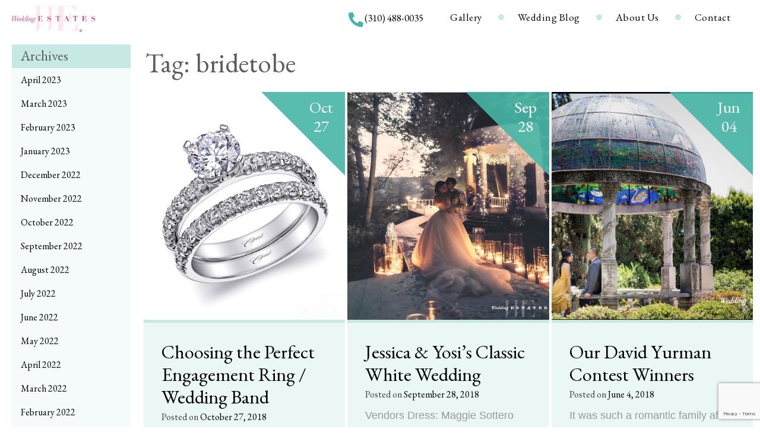

--- FILE ---
content_type: text/html; charset=UTF-8
request_url: https://weddingestates.com/tag/bridetobe/
body_size: 20957
content:
<!doctype html>
<html lang="en-US">
<head>
	<meta charset="UTF-8">
<script type="text/javascript">var gform;gform||(document.addEventListener("gform_main_scripts_loaded",function(){gform.scriptsLoaded=!0}),window.addEventListener("DOMContentLoaded",function(){gform.domLoaded=!0}),gform={domLoaded:!1,scriptsLoaded:!1,initializeOnLoaded:function(o){gform.domLoaded&&gform.scriptsLoaded?o():!gform.domLoaded&&gform.scriptsLoaded?window.addEventListener("DOMContentLoaded",o):document.addEventListener("gform_main_scripts_loaded",o)},hooks:{action:{},filter:{}},addAction:function(o,n,r,t){gform.addHook("action",o,n,r,t)},addFilter:function(o,n,r,t){gform.addHook("filter",o,n,r,t)},doAction:function(o){gform.doHook("action",o,arguments)},applyFilters:function(o){return gform.doHook("filter",o,arguments)},removeAction:function(o,n){gform.removeHook("action",o,n)},removeFilter:function(o,n,r){gform.removeHook("filter",o,n,r)},addHook:function(o,n,r,t,i){null==gform.hooks[o][n]&&(gform.hooks[o][n]=[]);var e=gform.hooks[o][n];null==i&&(i=n+"_"+e.length),gform.hooks[o][n].push({tag:i,callable:r,priority:t=null==t?10:t})},doHook:function(n,o,r){var t;if(r=Array.prototype.slice.call(r,1),null!=gform.hooks[n][o]&&((o=gform.hooks[n][o]).sort(function(o,n){return o.priority-n.priority}),o.forEach(function(o){"function"!=typeof(t=o.callable)&&(t=window[t]),"action"==n?t.apply(null,r):r[0]=t.apply(null,r)})),"filter"==n)return r[0]},removeHook:function(o,n,t,i){var r;null!=gform.hooks[o][n]&&(r=(r=gform.hooks[o][n]).filter(function(o,n,r){return!!(null!=i&&i!=o.tag||null!=t&&t!=o.priority)}),gform.hooks[o][n]=r)}});</script>

	<meta name="viewport" content="width=device-width, initial-scale=1">
	<link rel="profile" href="https://gmpg.org/xfn/11">

	<link media="all" href="https://weddingestates.com/wp-content/cache/autoptimize/css/A.autoptimize_fe2b3bada95fa24ab80d4996c5549adc.css.pagespeed.cf.Z4AlY2TP3U.css" rel="stylesheet"><title>bridetobe &#8211; Wedding Estates</title>
<meta name='robots' content='max-image-preview:large'/>
<link rel="alternate" type="application/rss+xml" title="Wedding Estates &raquo; Feed" href="https://weddingestates.com/feed/"/>
<link rel="alternate" type="application/rss+xml" title="Wedding Estates &raquo; bridetobe Tag Feed" href="https://weddingestates.com/tag/bridetobe/feed/"/>
<script type="text/javascript">window._wpemojiSettings={"baseUrl":"https:\/\/s.w.org\/images\/core\/emoji\/15.0.3\/72x72\/","ext":".png","svgUrl":"https:\/\/s.w.org\/images\/core\/emoji\/15.0.3\/svg\/","svgExt":".svg","source":{"concatemoji":"https:\/\/weddingestates.com\/wp-includes\/js\/wp-emoji-release.min.js?ver=6.5.7"}};!function(i,n){var o,s,e;function c(e){try{var t={supportTests:e,timestamp:(new Date).valueOf()};sessionStorage.setItem(o,JSON.stringify(t))}catch(e){}}function p(e,t,n){e.clearRect(0,0,e.canvas.width,e.canvas.height),e.fillText(t,0,0);var t=new Uint32Array(e.getImageData(0,0,e.canvas.width,e.canvas.height).data),r=(e.clearRect(0,0,e.canvas.width,e.canvas.height),e.fillText(n,0,0),new Uint32Array(e.getImageData(0,0,e.canvas.width,e.canvas.height).data));return t.every(function(e,t){return e===r[t]})}function u(e,t,n){switch(t){case"flag":return n(e,"\ud83c\udff3\ufe0f\u200d\u26a7\ufe0f","\ud83c\udff3\ufe0f\u200b\u26a7\ufe0f")?!1:!n(e,"\ud83c\uddfa\ud83c\uddf3","\ud83c\uddfa\u200b\ud83c\uddf3")&&!n(e,"\ud83c\udff4\udb40\udc67\udb40\udc62\udb40\udc65\udb40\udc6e\udb40\udc67\udb40\udc7f","\ud83c\udff4\u200b\udb40\udc67\u200b\udb40\udc62\u200b\udb40\udc65\u200b\udb40\udc6e\u200b\udb40\udc67\u200b\udb40\udc7f");case"emoji":return!n(e,"\ud83d\udc26\u200d\u2b1b","\ud83d\udc26\u200b\u2b1b")}return!1}function f(e,t,n){var r="undefined"!=typeof WorkerGlobalScope&&self instanceof WorkerGlobalScope?new OffscreenCanvas(300,150):i.createElement("canvas"),a=r.getContext("2d",{willReadFrequently:!0}),o=(a.textBaseline="top",a.font="600 32px Arial",{});return e.forEach(function(e){o[e]=t(a,e,n)}),o}function t(e){var t=i.createElement("script");t.src=e,t.defer=!0,i.head.appendChild(t)}"undefined"!=typeof Promise&&(o="wpEmojiSettingsSupports",s=["flag","emoji"],n.supports={everything:!0,everythingExceptFlag:!0},e=new Promise(function(e){i.addEventListener("DOMContentLoaded",e,{once:!0})}),new Promise(function(t){var n=function(){try{var e=JSON.parse(sessionStorage.getItem(o));if("object"==typeof e&&"number"==typeof e.timestamp&&(new Date).valueOf()<e.timestamp+604800&&"object"==typeof e.supportTests)return e.supportTests}catch(e){}return null}();if(!n){if("undefined"!=typeof Worker&&"undefined"!=typeof OffscreenCanvas&&"undefined"!=typeof URL&&URL.createObjectURL&&"undefined"!=typeof Blob)try{var e="postMessage("+f.toString()+"("+[JSON.stringify(s),u.toString(),p.toString()].join(",")+"));",r=new Blob([e],{type:"text/javascript"}),a=new Worker(URL.createObjectURL(r),{name:"wpTestEmojiSupports"});return void(a.onmessage=function(e){c(n=e.data),a.terminate(),t(n)})}catch(e){}c(n=f(s,u,p))}t(n)}).then(function(e){for(var t in e)n.supports[t]=e[t],n.supports.everything=n.supports.everything&&n.supports[t],"flag"!==t&&(n.supports.everythingExceptFlag=n.supports.everythingExceptFlag&&n.supports[t]);n.supports.everythingExceptFlag=n.supports.everythingExceptFlag&&!n.supports.flag,n.DOMReady=!1,n.readyCallback=function(){n.DOMReady=!0}}).then(function(){return e}).then(function(){var e;n.supports.everything||(n.readyCallback(),(e=n.source||{}).concatemoji?t(e.concatemoji):e.wpemoji&&e.twemoji&&(t(e.twemoji),t(e.wpemoji)))}))}((window,document),window._wpemojiSettings);</script>
<style id='wp-emoji-styles-inline-css' type='text/css'>img.wp-smiley,img.emoji{display:inline!important;border:none!important;box-shadow:none!important;height:1em!important;width:1em!important;margin:0 .07em!important;vertical-align:-.1em!important;background:none!important;padding:0!important}</style>

<style id='classic-theme-styles-inline-css' type='text/css'>.wp-block-button__link{color:#fff;background-color:#32373c;border-radius:9999px;box-shadow:none;text-decoration:none;padding:calc(.667em + 2px) calc(1.333em + 2px);font-size:1.125em}.wp-block-file__button{background:#32373c;color:#fff;text-decoration:none}</style>
<style id='global-styles-inline-css' type='text/css'>body{--wp--preset--color--black:#000;--wp--preset--color--cyan-bluish-gray:#abb8c3;--wp--preset--color--white:#fff;--wp--preset--color--pale-pink:#f78da7;--wp--preset--color--vivid-red:#cf2e2e;--wp--preset--color--luminous-vivid-orange:#ff6900;--wp--preset--color--luminous-vivid-amber:#fcb900;--wp--preset--color--light-green-cyan:#7bdcb5;--wp--preset--color--vivid-green-cyan:#00d084;--wp--preset--color--pale-cyan-blue:#8ed1fc;--wp--preset--color--vivid-cyan-blue:#0693e3;--wp--preset--color--vivid-purple:#9b51e0;--wp--preset--gradient--vivid-cyan-blue-to-vivid-purple:linear-gradient(135deg,rgba(6,147,227,1) 0%,#9b51e0 100%);--wp--preset--gradient--light-green-cyan-to-vivid-green-cyan:linear-gradient(135deg,#7adcb4 0%,#00d082 100%);--wp--preset--gradient--luminous-vivid-amber-to-luminous-vivid-orange:linear-gradient(135deg,rgba(252,185,0,1) 0%,rgba(255,105,0,1) 100%);--wp--preset--gradient--luminous-vivid-orange-to-vivid-red:linear-gradient(135deg,rgba(255,105,0,1) 0%,#cf2e2e 100%);--wp--preset--gradient--very-light-gray-to-cyan-bluish-gray:linear-gradient(135deg,#eee 0%,#a9b8c3 100%);--wp--preset--gradient--cool-to-warm-spectrum:linear-gradient(135deg,#4aeadc 0%,#9778d1 20%,#cf2aba 40%,#ee2c82 60%,#fb6962 80%,#fef84c 100%);--wp--preset--gradient--blush-light-purple:linear-gradient(135deg,#ffceec 0%,#9896f0 100%);--wp--preset--gradient--blush-bordeaux:linear-gradient(135deg,#fecda5 0%,#fe2d2d 50%,#6b003e 100%);--wp--preset--gradient--luminous-dusk:linear-gradient(135deg,#ffcb70 0%,#c751c0 50%,#4158d0 100%);--wp--preset--gradient--pale-ocean:linear-gradient(135deg,#fff5cb 0%,#b6e3d4 50%,#33a7b5 100%);--wp--preset--gradient--electric-grass:linear-gradient(135deg,#caf880 0%,#71ce7e 100%);--wp--preset--gradient--midnight:linear-gradient(135deg,#020381 0%,#2874fc 100%);--wp--preset--font-size--small:13px;--wp--preset--font-size--medium:20px;--wp--preset--font-size--large:36px;--wp--preset--font-size--x-large:42px;--wp--preset--spacing--20:.44rem;--wp--preset--spacing--30:.67rem;--wp--preset--spacing--40:1rem;--wp--preset--spacing--50:1.5rem;--wp--preset--spacing--60:2.25rem;--wp--preset--spacing--70:3.38rem;--wp--preset--spacing--80:5.06rem;--wp--preset--shadow--natural:6px 6px 9px rgba(0,0,0,.2);--wp--preset--shadow--deep:12px 12px 50px rgba(0,0,0,.4);--wp--preset--shadow--sharp:6px 6px 0 rgba(0,0,0,.2);--wp--preset--shadow--outlined:6px 6px 0 -3px rgba(255,255,255,1) , 6px 6px rgba(0,0,0,1);--wp--preset--shadow--crisp:6px 6px 0 rgba(0,0,0,1)}:where(.is-layout-flex){gap:.5em}:where(.is-layout-grid){gap:.5em}body .is-layout-flex{display:flex}body .is-layout-flex{flex-wrap:wrap;align-items:center}body .is-layout-flex>*{margin:0}body .is-layout-grid{display:grid}body .is-layout-grid>*{margin:0}:where(.wp-block-columns.is-layout-flex){gap:2em}:where(.wp-block-columns.is-layout-grid){gap:2em}:where(.wp-block-post-template.is-layout-flex){gap:1.25em}:where(.wp-block-post-template.is-layout-grid){gap:1.25em}.has-black-color{color:var(--wp--preset--color--black)!important}.has-cyan-bluish-gray-color{color:var(--wp--preset--color--cyan-bluish-gray)!important}.has-white-color{color:var(--wp--preset--color--white)!important}.has-pale-pink-color{color:var(--wp--preset--color--pale-pink)!important}.has-vivid-red-color{color:var(--wp--preset--color--vivid-red)!important}.has-luminous-vivid-orange-color{color:var(--wp--preset--color--luminous-vivid-orange)!important}.has-luminous-vivid-amber-color{color:var(--wp--preset--color--luminous-vivid-amber)!important}.has-light-green-cyan-color{color:var(--wp--preset--color--light-green-cyan)!important}.has-vivid-green-cyan-color{color:var(--wp--preset--color--vivid-green-cyan)!important}.has-pale-cyan-blue-color{color:var(--wp--preset--color--pale-cyan-blue)!important}.has-vivid-cyan-blue-color{color:var(--wp--preset--color--vivid-cyan-blue)!important}.has-vivid-purple-color{color:var(--wp--preset--color--vivid-purple)!important}.has-black-background-color{background-color:var(--wp--preset--color--black)!important}.has-cyan-bluish-gray-background-color{background-color:var(--wp--preset--color--cyan-bluish-gray)!important}.has-white-background-color{background-color:var(--wp--preset--color--white)!important}.has-pale-pink-background-color{background-color:var(--wp--preset--color--pale-pink)!important}.has-vivid-red-background-color{background-color:var(--wp--preset--color--vivid-red)!important}.has-luminous-vivid-orange-background-color{background-color:var(--wp--preset--color--luminous-vivid-orange)!important}.has-luminous-vivid-amber-background-color{background-color:var(--wp--preset--color--luminous-vivid-amber)!important}.has-light-green-cyan-background-color{background-color:var(--wp--preset--color--light-green-cyan)!important}.has-vivid-green-cyan-background-color{background-color:var(--wp--preset--color--vivid-green-cyan)!important}.has-pale-cyan-blue-background-color{background-color:var(--wp--preset--color--pale-cyan-blue)!important}.has-vivid-cyan-blue-background-color{background-color:var(--wp--preset--color--vivid-cyan-blue)!important}.has-vivid-purple-background-color{background-color:var(--wp--preset--color--vivid-purple)!important}.has-black-border-color{border-color:var(--wp--preset--color--black)!important}.has-cyan-bluish-gray-border-color{border-color:var(--wp--preset--color--cyan-bluish-gray)!important}.has-white-border-color{border-color:var(--wp--preset--color--white)!important}.has-pale-pink-border-color{border-color:var(--wp--preset--color--pale-pink)!important}.has-vivid-red-border-color{border-color:var(--wp--preset--color--vivid-red)!important}.has-luminous-vivid-orange-border-color{border-color:var(--wp--preset--color--luminous-vivid-orange)!important}.has-luminous-vivid-amber-border-color{border-color:var(--wp--preset--color--luminous-vivid-amber)!important}.has-light-green-cyan-border-color{border-color:var(--wp--preset--color--light-green-cyan)!important}.has-vivid-green-cyan-border-color{border-color:var(--wp--preset--color--vivid-green-cyan)!important}.has-pale-cyan-blue-border-color{border-color:var(--wp--preset--color--pale-cyan-blue)!important}.has-vivid-cyan-blue-border-color{border-color:var(--wp--preset--color--vivid-cyan-blue)!important}.has-vivid-purple-border-color{border-color:var(--wp--preset--color--vivid-purple)!important}.has-vivid-cyan-blue-to-vivid-purple-gradient-background{background:var(--wp--preset--gradient--vivid-cyan-blue-to-vivid-purple)!important}.has-light-green-cyan-to-vivid-green-cyan-gradient-background{background:var(--wp--preset--gradient--light-green-cyan-to-vivid-green-cyan)!important}.has-luminous-vivid-amber-to-luminous-vivid-orange-gradient-background{background:var(--wp--preset--gradient--luminous-vivid-amber-to-luminous-vivid-orange)!important}.has-luminous-vivid-orange-to-vivid-red-gradient-background{background:var(--wp--preset--gradient--luminous-vivid-orange-to-vivid-red)!important}.has-very-light-gray-to-cyan-bluish-gray-gradient-background{background:var(--wp--preset--gradient--very-light-gray-to-cyan-bluish-gray)!important}.has-cool-to-warm-spectrum-gradient-background{background:var(--wp--preset--gradient--cool-to-warm-spectrum)!important}.has-blush-light-purple-gradient-background{background:var(--wp--preset--gradient--blush-light-purple)!important}.has-blush-bordeaux-gradient-background{background:var(--wp--preset--gradient--blush-bordeaux)!important}.has-luminous-dusk-gradient-background{background:var(--wp--preset--gradient--luminous-dusk)!important}.has-pale-ocean-gradient-background{background:var(--wp--preset--gradient--pale-ocean)!important}.has-electric-grass-gradient-background{background:var(--wp--preset--gradient--electric-grass)!important}.has-midnight-gradient-background{background:var(--wp--preset--gradient--midnight)!important}.has-small-font-size{font-size:var(--wp--preset--font-size--small)!important}.has-medium-font-size{font-size:var(--wp--preset--font-size--medium)!important}.has-large-font-size{font-size:var(--wp--preset--font-size--large)!important}.has-x-large-font-size{font-size:var(--wp--preset--font-size--x-large)!important}.wp-block-navigation a:where(:not(.wp-element-button)){color:inherit}:where(.wp-block-post-template.is-layout-flex){gap:1.25em}:where(.wp-block-post-template.is-layout-grid){gap:1.25em}:where(.wp-block-columns.is-layout-flex){gap:2em}:where(.wp-block-columns.is-layout-grid){gap:2em}.wp-block-pullquote{font-size:1.5em;line-height:1.6}</style>





<script type="text/javascript" src="https://weddingestates.com/wp-includes/js/jquery/jquery.min.js,qver=3.7.1.pagespeed.jm.PoWN7KAtLT.js" id="jquery-core-js"></script>
<script type="text/javascript" src="https://weddingestates.com/wp-includes/js/jquery/jquery-migrate.min.js,qver=3.4.1.pagespeed.jm.bhhu-RahTI.js" id="jquery-migrate-js"></script>
<link rel="https://api.w.org/" href="https://weddingestates.com/wp-json/"/><link rel="alternate" type="application/json" href="https://weddingestates.com/wp-json/wp/v2/tags/1812"/><link rel="EditURI" type="application/rsd+xml" title="RSD" href="https://weddingestates.com/xmlrpc.php?rsd"/>
<meta name="generator" content="WordPress 6.5.7"/>

<!-- Meta Pixel Code -->
<script type='text/javascript'>!function(f,b,e,v,n,t,s){if(f.fbq)return;n=f.fbq=function(){n.callMethod?n.callMethod.apply(n,arguments):n.queue.push(arguments)};if(!f._fbq)f._fbq=n;n.push=n;n.loaded=!0;n.version='2.0';n.queue=[];t=b.createElement(e);t.async=!0;t.src=v;s=b.getElementsByTagName(e)[0];s.parentNode.insertBefore(t,s)}(window,document,'script','https://connect.facebook.net/en_US/fbevents.js?v=next');</script>
<!-- End Meta Pixel Code -->

      <script type='text/javascript'>var url=window.location.origin+'?ob=open-bridge';fbq('set','openbridge','424566068063251',url);</script>
    <script type='text/javascript'>fbq('init','424566068063251',{},{"agent":"wordpress-6.5.7-3.0.16"})</script><script type='text/javascript'>fbq('track','PageView',[]);</script>
<!-- Meta Pixel Code -->
<noscript>
<img height="1" width="1" style="display:none" alt="fbpx" src="https://www.facebook.com/tr?id=424566068063251&ev=PageView&noscript=1"/>
</noscript>
<!-- End Meta Pixel Code -->
		<style type="text/css">.site-title,.site-description{position:absolute;clip:rect(1px,1px,1px,1px)}</style>
		
<!-- Jetpack Open Graph Tags -->
<meta property="og:type" content="website"/>
<meta property="og:title" content="bridetobe &#8211; Wedding Estates"/>
<meta property="og:url" content="https://weddingestates.com/tag/bridetobe/"/>
<meta property="og:site_name" content="Wedding Estates"/>
<meta property="og:image" content="https://weddingestates.com/wp-content/uploads/2019/09/cropped-favicon.png"/>
<meta property="og:image:width" content="512"/>
<meta property="og:image:height" content="512"/>
<meta property="og:image:alt" content=""/>
<meta property="og:locale" content="en_US"/>

<!-- End Jetpack Open Graph Tags -->
<link rel="icon" href="https://weddingestates.com/wp-content/uploads/2019/09/xcropped-favicon.png.pagespeed.ic.iU5TdcIqv8.webp" sizes="32x32"/>
<link rel="icon" href="https://weddingestates.com/wp-content/uploads/2019/09/xcropped-favicon.png.pagespeed.ic.iU5TdcIqv8.webp" sizes="192x192"/>
<link rel="apple-touch-icon" href="https://weddingestates.com/wp-content/uploads/2019/09/xcropped-favicon.png.pagespeed.ic.iU5TdcIqv8.webp"/>
<meta name="msapplication-TileImage" content="https://weddingestates.com/wp-content/uploads/2019/09/cropped-favicon.png"/>
		<style type="text/css" id="wp-custom-css">.content-area{width:100%}.page-id-127385 .site-content{display:flex;justify-content:center}.page-id-127385 input,.page-id-127385 optgroup,.page-id-127385 select,.page-id-127385 textarea{height:auto;margin-right:3px}.page-id-127385 span.wpcf7-list-item{margin-left:0!important;margin-right:20px}.page-id-127385 .wpcf7-form-control-wrap{display:block;margin-bottom:15px}.page-id-127385 .wpcf7-form-control{width:calc(100% - 15px)}.page-id-127385 .wpcf7-form>.row{display:flex;flex-wrap:wrap}@media only screen and (min-width:768px){.page-id-127385 .col-md-6{width:50%;float:left}}@media only screen and (max-width:767px){.page-id-127385 span.wpcf7-list-item{width:100%}}.page-id-127385 .wpcf7-form{max-width:980px;margin:30px auto}.page-id-127385 .wpcf7-form label{font-weight:bold;font-size:18px;line-height:1;margin-bottom:10px;display:inline-block}.page-id-127385 .wpcf7-form-control.wpcf7-submit{background:#46b6a7;color:#fff;font-size:20px;border:none;width:auto;margin:0 auto;display:block}.col-xs-12{width:100%}header.site-header .widget_search .w-search-toggle .fa{margin-top:6px}.page-id-152891 table,.page-id-152891 table td{border:none;outline:0}.page-id-152891 .site-content .w-flex-layout{justify-content:center}.page-id-152891 .entry-title{text-align:center}.page-id-152891 input[type="text"]{width:100%}.page-id-152928 .entry-title{text-align:center;display:none}.page-id-152928 .entry-content{min-height:500px;display:flex;flex-direction:column;align-items:center;justify-content:center}.page-id-152928 p{font-weight:normal}.page-id-152891 table{max-width:500px;margin:0 auto}.page-id-152891 table .button[type="submit"]{background:#45b6a7;color:#fff;font-size:20px;float:left;margin-top:20px;margin-bottom:30px}.page-id-152891 .w-flex-layout{width:100%}</style>
		</head>

<body class="archive tag tag-bridetobe tag-1812 wp-custom-logo hfeed">
<div id="page" class="site">
	<a class="skip-link screen-reader-text" href="#content">Skip to content</a>

	<header id="masthead" class="site-header">
		<div class="site-branding">
			<a href="https://weddingestates.com/" class="custom-logo-link" rel="home"><img width="500" height="162" src="https://weddingestates.com/wp-content/uploads/2025/11/xlogo-we-3.png.pagespeed.ic.sPNES-Q7XI.webp" class="custom-logo" alt="Wedding Estates" decoding="async" fetchpriority="high"/></a>				<p class="site-title"><a href="https://weddingestates.com/" rel="home">Wedding Estates</a></p>
								<p class="site-description">Photography Estates / Photography Locations</p>
					</div><!-- .site-branding -->

		<nav id="site-navigation" class="main-navigation">
			<button class="menu-toggle hamburger hamburger--spin" aria-controls="primary-menu" aria-expanded="false">
				
				<span class="hamburger-box">
					<span class="hamburger-inner"></span>
				</span>
			</button>
			<div style="display:flex;">
			<a style="cursor: pointer;" class="phone-modal-trigger">
			<svg style="color: #46b6a7; width:25px; margin-top:7px; margin-right: 2px" class="mr-2 text-primary d-inline" height="28" aria-hidden="true" focusable="false" role="img" xmlns="http://www.w3.org/2000/svg" viewBox="0 0 512 512"> <path fill="currentColor" d="M497.39 361.8l-112-48a24 24 0 0 0-28 6.9l-49.6 60.6A370.66 370.66 0 0 1 130.6 204.11l60.6-49.6a23.94 23.94 0 0 0 6.9-28l-48-112A24.16 24.16 0 0 0 122.6.61l-104 24A24 24 0 0 0 0 48c0 256.5 207.9 464 464 464a24 24 0 0 0 23.4-18.6l24-104a24.29 24.29 0 0 0-14.01-27.6z" class=""></path> </svg>
			</a>
			<a style="line-height: 2.2; font-size: 17px; cursor: pointer;" class="phone-modal-trigger">(310) 488-0035</a>
			</div>
			<div class="menu-header-menu-container"><ul id="primary-menu" class="menu"><li id="menu-item-131852" class="menu-item menu-item-type-post_type menu-item-object-page menu-item-131852"><a href="https://weddingestates.com/portraits-gallery/">Gallery</a></li>
<li id="menu-item-129737" class="menu-item menu-item-type-custom menu-item-object-custom menu-item-129737"><a href="/blog">Wedding Blog</a></li>
<li id="menu-item-129795" class="menu-item menu-item-type-post_type menu-item-object-page menu-item-has-children menu-item-129795"><a href="https://weddingestates.com/about-us/">About Us</a>
<ul class="sub-menu">
	<li id="menu-item-130104" class="menu-item menu-item-type-post_type menu-item-object-page menu-item-130104"><a href="https://weddingestates.com/faq/">FAQs</a></li>
</ul>
</li>
<li id="menu-item-139981" class="contact-btn menu-item menu-item-type-custom menu-item-object-custom menu-item-139981"><a href="#contact">Contact</a></li>
</ul></div>			
		</nav><!-- #site-navigation -->
		
		<div class="widget_search w-toggle-widget-search">
			<div id="w-navigation-search" aria-expanded="false">
				<form role="search" method="get" class="search-form" action="https://weddingestates.com/">
				<label>
					<span class="w-search-field-label">Search for:</span>
					<input type="search" class="search-field" placeholder="Search &hellip;" value="" name="s"/>
				</label>
				<button type="submit" class="search-submit">Search <i class="fa fa-search"></i></button>
			</form>			</div>
			<!-- <button class="w-search-toggle btn" ara-label="toogle search form" aria-controls="w-navigation-search" aria-expanded="false">
				<i class="fa fa-search"></i>
				<i class="fa fa-close"></i>
			</button> -->
		</div>
		
	</header><!-- #masthead -->
	
	<!-- Phone Options Modal -->
	<div id="phoneModal" class="phone-modal" style="display: none;">
		<div class="phone-modal-overlay"></div>
		<div class="phone-modal-content">
			<button class="phone-modal-close">&times;</button>
			<h3>Contact Us</h3>
			<p>How would you like to reach us?</p>
			<div class="phone-modal-buttons">
				<a href="tel:310-488-0035" class="phone-modal-btn phone-modal-call">
					<svg width="20" height="20" viewBox="0 0 512 512" fill="currentColor">
						<path d="M497.39 361.8l-112-48a24 24 0 0 0-28 6.9l-49.6 60.6A370.66 370.66 0 0 1 130.6 204.11l60.6-49.6a23.94 23.94 0 0 0 6.9-28l-48-112A24.16 24.16 0 0 0 122.6.61l-104 24A24 24 0 0 0 0 48c0 256.5 207.9 464 464 464a24 24 0 0 0 23.4-18.6l24-104a24.29 24.29 0 0 0-14.01-27.6z"/>
					</svg>
					Call (310) 488-0035
				</a>
				<a href="sms:310-488-0035" class="phone-modal-btn phone-modal-text">
					<svg width="20" height="20" viewBox="0 0 512 512" fill="currentColor">
						<path d="M256 32C114.6 32 0 125.1 0 240c0 49.6 21.4 95 57 130.7C44.5 421.1 2.7 466 2.2 466.5c-2.2 2.3-2.8 5.7-1.5 8.7S4.8 480 8 480c66.3 0 116-31.8 140.6-51.4 32.7 12.3 69 19.4 107.4 19.4 141.4 0 256-93.1 256-208S397.4 32 256 32z"/>
					</svg>
					Text (310) 488-0035
				</a>
			</div>
		</div>
	</div>
	
	<div id="content" class="site-content">
	<div id="primary" class="content-area w-flex-layout">
		<main id="main" class="site-main w-content-area">

				<section class="w-location-grid">
			<header class="page-header w-header">
				<h1 class="page-title">Tag: <span>bridetobe</span></h1>			</header><!-- .page-header -->

			<ul class="w-cards-container w-list-unstyled">

				
<li id="post-146265" class="w-location-card w-blog-card">
	<article class="w-inner">
		<header class="entry-header w-entry-header">
				<h4 class="w-title">
					<a href="https://weddingestates.com/band/">Choosing the Perfect Engagement Ring / Wedding Band</a>
				</h4>
				<div class="entry-meta">
					<span class="posted-on">Posted on <a href="https://weddingestates.com/band/" rel="bookmark"><time class="entry-date published" datetime="2018-10-27T23:00:12-07:00">October 27, 2018</time><time class="updated" datetime="2018-10-22T05:12:24-07:00">October 22, 2018</time></a></span>				</div><!-- .entry-meta -->
		</header>
		<div class="w-thumbnail">
			<a href="https://weddingestates.com/band/">

				<img class="w-lazy w-image-cover" data-src="https://weddingestates.com/wp-content/uploads/2018/10/xb-9.jpg.pagespeed.ic.Yso9SPueC1.webp" data-width="1876" data-height="1876" src='[data-uri]' alt="">
			</a>
		</div>
		<div class="w-post-date">Oct <br>27</div>
		<div class="w-excerpt">
			<p>1. Narrow Down Your Choices Diamonds or gemstones, platinum or gold—narrow down your ring options. Take it one step at a time. Start with style. What&#8217;s your vision? A simple band or one with embellishments? Do you want your wedding&hellip; <br/><a class="w-read-more btn" href="https://weddingestates.com/band/">Read More »</a></p>
		</div>
		<!-- </div> -->

		
	</article>
</li>
<li id="post-145034" class="w-location-card w-blog-card">
	<article class="w-inner">
		<header class="entry-header w-entry-header">
				<h4 class="w-title">
					<a href="https://weddingestates.com/classic/">Jessica & Yosi’s Classic White Wedding</a>
				</h4>
				<div class="entry-meta">
					<span class="posted-on">Posted on <a href="https://weddingestates.com/classic/" rel="bookmark"><time class="entry-date published" datetime="2018-09-28T23:00:02-07:00">September 28, 2018</time><time class="updated" datetime="2018-09-24T21:06:04-07:00">September 24, 2018</time></a></span>				</div><!-- .entry-meta -->
		</header>
		<div class="w-thumbnail">
			<a href="https://weddingestates.com/classic/">

				<img class="w-lazy w-image-cover" data-src="https://weddingestates.com/wp-content/uploads/2018/01/xBB-9.jpg.pagespeed.ic.aobDIy1Xxz.webp" data-width="564" data-height="706" src='[data-uri]' alt="">
			</a>
		</div>
		<div class="w-post-date">Sep <br>28</div>
		<div class="w-excerpt">
			<p>Vendors Dress: Maggie Sottero from Raffaele Ciuca  Makeup: Make-up by Tara Melbourne Hair: Transforma Health &amp; Beauty Bridesmaids Dresses: Forever New Grooms Suit: Twelve Tailors Photographer: Field of Vision Photography  Stationery: Adorn Invitations Food: Crown Flowers: Flos Florum Malvern  Ceremony Venue: J.F.Kennedy Memorial – Treasury Gardens Reception Venue: River Room, Crown Casino&hellip; <br/><a class="w-read-more btn" href="https://weddingestates.com/classic/">Read More »</a></p>
		</div>
		<!-- </div> -->

		
	</article>
</li>
<li id="post-145555" class="w-location-card w-blog-card">
	<article class="w-inner">
		<header class="entry-header w-entry-header">
				<h4 class="w-title">
					<a href="https://weddingestates.com/winners/">Our David Yurman Contest Winners</a>
				</h4>
				<div class="entry-meta">
					<span class="posted-on">Posted on <a href="https://weddingestates.com/winners/" rel="bookmark"><time class="entry-date published" datetime="2018-06-04T23:00:37-07:00">June 4, 2018</time><time class="updated" datetime="2019-01-10T03:24:56-08:00">January 10, 2019</time></a></span>				</div><!-- .entry-meta -->
		</header>
		<div class="w-thumbnail">
			<a href="https://weddingestates.com/winners/">

				<img class="w-lazy w-image-cover" data-src="https://weddingestates.com/wp-content/uploads/2018/06/xScreen-Shot-2018-06-04-at-8.47.30-AM.png.pagespeed.ic.eTAxypOzS0.webp" data-width="1206" data-height="882" src='[data-uri]' alt="">
			</a>
		</div>
		<div class="w-post-date">Jun <br>04</div>
		<div class="w-excerpt">
			<p>It was such a romantic family affair over this beautiful Saturday at the Pasadena Princess. Jennifer and Judson, our David Yurman contest winners were awarded with a complimentary photoshoot at our Pasadena Princess estate. As well as hair, makeup, florals,&hellip; <br/><a class="w-read-more btn" href="https://weddingestates.com/winners/">Read More »</a></p>
		</div>
		<!-- </div> -->

		
	</article>
</li>
<li id="post-129731" class="w-location-card w-blog-card">
	<article class="w-inner">
		<header class="entry-header w-entry-header">
				<h4 class="w-title">
					<a href="https://weddingestates.com/throwback-audrina-patridge-shops-wedding-dresses/">Throwback! Audrina Patridge's Day at Pasadena Princess</a>
				</h4>
				<div class="entry-meta">
					<span class="posted-on">Posted on <a href="https://weddingestates.com/throwback-audrina-patridge-shops-wedding-dresses/" rel="bookmark"><time class="entry-date published" datetime="2018-04-30T23:00:56-07:00">April 30, 2018</time><time class="updated" datetime="2018-04-30T06:19:38-07:00">April 30, 2018</time></a></span>				</div><!-- .entry-meta -->
		</header>
		<div class="w-thumbnail">
			<a href="https://weddingestates.com/throwback-audrina-patridge-shops-wedding-dresses/">

				<img class="w-lazy w-image-cover" data-src="https://weddingestates.com/wp-content/uploads/2015/08/xScreen-Shot-2016-04-08-at-12.54.31-PM.png.pagespeed.ic.UxEqodSUPa.webp" data-width="620" data-height="454" src='[data-uri]' alt="">
			</a>
		</div>
		<div class="w-post-date">Apr <br>30</div>
		<div class="w-excerpt">
			<p>Audrina Patridge spent a day with her sister, Casey, at our Pasadena Princess Estate to try on wedding dresses with Us Weekly. At the time, she and fiancé Corey Bohan, wanted to marry at the end of the 2016 year&hellip; <br/><a class="w-read-more btn" href="https://weddingestates.com/throwback-audrina-patridge-shops-wedding-dresses/">Read More »</a></p>
		</div>
		<!-- </div> -->

		
	</article>
</li>							</ul>
		</section>
		
		</main><!-- #main -->

		
<aside id="secondary" class="widget-area w-aside">
	<section id="archives-2" class="widget widget_archive"><h2 class="widget-title">Archives</h2>
			<ul>
					<li><a href='https://weddingestates.com/2023/04/'>April 2023</a></li>
	<li><a href='https://weddingestates.com/2023/03/'>March 2023</a></li>
	<li><a href='https://weddingestates.com/2023/02/'>February 2023</a></li>
	<li><a href='https://weddingestates.com/2023/01/'>January 2023</a></li>
	<li><a href='https://weddingestates.com/2022/12/'>December 2022</a></li>
	<li><a href='https://weddingestates.com/2022/11/'>November 2022</a></li>
	<li><a href='https://weddingestates.com/2022/10/'>October 2022</a></li>
	<li><a href='https://weddingestates.com/2022/09/'>September 2022</a></li>
	<li><a href='https://weddingestates.com/2022/08/'>August 2022</a></li>
	<li><a href='https://weddingestates.com/2022/07/'>July 2022</a></li>
	<li><a href='https://weddingestates.com/2022/06/'>June 2022</a></li>
	<li><a href='https://weddingestates.com/2022/05/'>May 2022</a></li>
	<li><a href='https://weddingestates.com/2022/04/'>April 2022</a></li>
	<li><a href='https://weddingestates.com/2022/03/'>March 2022</a></li>
	<li><a href='https://weddingestates.com/2022/02/'>February 2022</a></li>
	<li><a href='https://weddingestates.com/2022/01/'>January 2022</a></li>
	<li><a href='https://weddingestates.com/2021/12/'>December 2021</a></li>
	<li><a href='https://weddingestates.com/2021/11/'>November 2021</a></li>
	<li><a href='https://weddingestates.com/2021/10/'>October 2021</a></li>
	<li><a href='https://weddingestates.com/2021/09/'>September 2021</a></li>
	<li><a href='https://weddingestates.com/2021/08/'>August 2021</a></li>
	<li><a href='https://weddingestates.com/2021/07/'>July 2021</a></li>
	<li><a href='https://weddingestates.com/2021/06/'>June 2021</a></li>
	<li><a href='https://weddingestates.com/2021/05/'>May 2021</a></li>
	<li><a href='https://weddingestates.com/2021/04/'>April 2021</a></li>
	<li><a href='https://weddingestates.com/2021/03/'>March 2021</a></li>
	<li><a href='https://weddingestates.com/2021/02/'>February 2021</a></li>
	<li><a href='https://weddingestates.com/2021/01/'>January 2021</a></li>
	<li><a href='https://weddingestates.com/2020/11/'>November 2020</a></li>
	<li><a href='https://weddingestates.com/2020/10/'>October 2020</a></li>
	<li><a href='https://weddingestates.com/2020/09/'>September 2020</a></li>
	<li><a href='https://weddingestates.com/2020/08/'>August 2020</a></li>
	<li><a href='https://weddingestates.com/2020/07/'>July 2020</a></li>
	<li><a href='https://weddingestates.com/2020/06/'>June 2020</a></li>
	<li><a href='https://weddingestates.com/2020/05/'>May 2020</a></li>
	<li><a href='https://weddingestates.com/2020/04/'>April 2020</a></li>
	<li><a href='https://weddingestates.com/2020/03/'>March 2020</a></li>
	<li><a href='https://weddingestates.com/2020/02/'>February 2020</a></li>
	<li><a href='https://weddingestates.com/2020/01/'>January 2020</a></li>
	<li><a href='https://weddingestates.com/2019/12/'>December 2019</a></li>
	<li><a href='https://weddingestates.com/2019/11/'>November 2019</a></li>
	<li><a href='https://weddingestates.com/2019/10/'>October 2019</a></li>
	<li><a href='https://weddingestates.com/2019/09/'>September 2019</a></li>
	<li><a href='https://weddingestates.com/2019/08/'>August 2019</a></li>
	<li><a href='https://weddingestates.com/2019/07/'>July 2019</a></li>
	<li><a href='https://weddingestates.com/2019/06/'>June 2019</a></li>
	<li><a href='https://weddingestates.com/2019/05/'>May 2019</a></li>
	<li><a href='https://weddingestates.com/2019/04/'>April 2019</a></li>
	<li><a href='https://weddingestates.com/2019/03/'>March 2019</a></li>
	<li><a href='https://weddingestates.com/2019/02/'>February 2019</a></li>
	<li><a href='https://weddingestates.com/2019/01/'>January 2019</a></li>
	<li><a href='https://weddingestates.com/2018/12/'>December 2018</a></li>
	<li><a href='https://weddingestates.com/2018/11/'>November 2018</a></li>
	<li><a href='https://weddingestates.com/2018/10/'>October 2018</a></li>
	<li><a href='https://weddingestates.com/2018/09/'>September 2018</a></li>
	<li><a href='https://weddingestates.com/2018/08/'>August 2018</a></li>
	<li><a href='https://weddingestates.com/2018/07/'>July 2018</a></li>
	<li><a href='https://weddingestates.com/2018/06/'>June 2018</a></li>
	<li><a href='https://weddingestates.com/2018/05/'>May 2018</a></li>
	<li><a href='https://weddingestates.com/2018/04/'>April 2018</a></li>
	<li><a href='https://weddingestates.com/2018/02/'>February 2018</a></li>
	<li><a href='https://weddingestates.com/2018/01/'>January 2018</a></li>
	<li><a href='https://weddingestates.com/2017/12/'>December 2017</a></li>
	<li><a href='https://weddingestates.com/2017/11/'>November 2017</a></li>
	<li><a href='https://weddingestates.com/2017/10/'>October 2017</a></li>
	<li><a href='https://weddingestates.com/2017/09/'>September 2017</a></li>
	<li><a href='https://weddingestates.com/2017/08/'>August 2017</a></li>
	<li><a href='https://weddingestates.com/2017/06/'>June 2017</a></li>
	<li><a href='https://weddingestates.com/2017/04/'>April 2017</a></li>
	<li><a href='https://weddingestates.com/2017/02/'>February 2017</a></li>
	<li><a href='https://weddingestates.com/2017/01/'>January 2017</a></li>
	<li><a href='https://weddingestates.com/2016/11/'>November 2016</a></li>
	<li><a href='https://weddingestates.com/2016/10/'>October 2016</a></li>
	<li><a href='https://weddingestates.com/2015/09/'>September 2015</a></li>
	<li><a href='https://weddingestates.com/2015/07/'>July 2015</a></li>
	<li><a href='https://weddingestates.com/2015/06/'>June 2015</a></li>
	<li><a href='https://weddingestates.com/2015/05/'>May 2015</a></li>
	<li><a href='https://weddingestates.com/2014/12/'>December 2014</a></li>
			</ul>

			</section></aside><!-- #secondary -->
	</div><!-- #primary -->


	</div><!-- #content -->
	<div id="contact" class="w-modal w-contact-form">
	<div class="w-modal-container">
		<button class="w-close-btn">
		<svg width="20" height="20" viewBox="0 0 1024 1024" style=""><g><path d="M1014.662 822.66c-0.004-0.004-0.008-0.008-0.012-0.010l-310.644-310.65 310.644-310.65c0.004-0.004 0.008-0.006 0.012-0.010 3.344-3.346 5.762-7.254 7.312-11.416 4.246-11.376 1.824-24.682-7.324-33.83l-146.746-146.746c-9.148-9.146-22.45-11.566-33.828-7.32-4.16 1.55-8.070 3.968-11.418 7.31 0 0.004-0.004 0.006-0.008 0.010l-310.648 310.652-310.648-310.65c-0.004-0.004-0.006-0.006-0.010-0.010-3.346-3.342-7.254-5.76-11.414-7.31-11.38-4.248-24.682-1.826-33.83 7.32l-146.748 146.748c-9.148 9.148-11.568 22.452-7.322 33.828 1.552 4.16 3.97 8.072 7.312 11.416 0.004 0.002 0.006 0.006 0.010 0.010l310.65 310.648-310.65 310.652c-0.002 0.004-0.006 0.006-0.008 0.010-3.342 3.346-5.76 7.254-7.314 11.414-4.248 11.376-1.826 24.682 7.322 33.83l146.748 146.746c9.15 9.148 22.452 11.568 33.83 7.322 4.16-1.552 8.070-3.97 11.416-7.312 0.002-0.004 0.006-0.006 0.010-0.010l310.648-310.65 310.648 310.65c0.004 0.002 0.008 0.006 0.012 0.008 3.348 3.344 7.254 5.762 11.414 7.314 11.378 4.246 24.684 1.826 33.828-7.322l146.746-146.748c9.148-9.148 11.57-22.454 7.324-33.83-1.552-4.16-3.97-8.068-7.314-11.414z"></path></g></svg>
		</button>
		<script type="text/javascript"></script>
                <div class='gf_browser_chrome gform_wrapper gform_legacy_markup_wrapper gform-theme--no-framework' data-form-theme='legacy' data-form-index='0' id='gform_wrapper_1'><div id='gf_1' class='gform_anchor' tabindex='-1'></div>
                        <div class='gform_heading'>
                            <h3 class="gform_title">Contact Us</h3>
                            <p class='gform_description'>Fill out the following contact form with any questions or details regarding our locations and we'll get back to you as soon as possible.</p>
                        </div><form method='post' enctype='multipart/form-data' target='gform_ajax_frame_1' id='gform_1' action='/tag/bridetobe/#gf_1' data-formid='1' novalidate>
                        <div class='gform-body gform_body'><ul id='gform_fields_1' class='gform_fields top_label form_sublabel_below description_below validation_below'><li id="field_1_15" class="gfield gfield--type-html gfield--input-type-html gfield_html gfield_html_formatted gfield_no_follows_desc field_sublabel_below gfield--no-description field_description_below field_validation_below gfield_visibility_visible" data-js-reload="field_1_15"></li><!-- close the html field li -->
</ul><!-- close the list -->
<div class="w-flex-layout">
<div id="field_column_1"><!-- open the first div -->
<ul class="gform_fields top_label description_above"><!-- reopen the list --></li><li id="field_1_11" class="gfield gfield--type-text gfield--input-type-text gfield_contains_required field_sublabel_below gfield--no-description field_description_below field_validation_below gfield_visibility_visible" data-js-reload="field_1_11"><label class='gfield_label gform-field-label' for='input_1_11'>First Name<span class="gfield_required"><span class="gfield_required gfield_required_asterisk">*</span></span></label><div class='ginput_container ginput_container_text'><input name='input_11' id='input_1_11' type='text' value='' class='medium' aria-required="true" aria-invalid="false"/> </div></li><li id="field_1_12" class="gfield gfield--type-text gfield--input-type-text gfield_contains_required field_sublabel_below gfield--no-description field_description_below field_validation_below gfield_visibility_visible" data-js-reload="field_1_12"><label class='gfield_label gform-field-label' for='input_1_12'>Last Name<span class="gfield_required"><span class="gfield_required gfield_required_asterisk">*</span></span></label><div class='ginput_container ginput_container_text'><input name='input_12' id='input_1_12' type='text' value='' class='medium' aria-required="true" aria-invalid="false"/> </div></li><li id="field_1_2" class="gfield gfield--type-email gfield--input-type-email gfield_contains_required field_sublabel_below gfield--no-description field_description_below field_validation_below gfield_visibility_visible" data-js-reload="field_1_2"><label class='gfield_label gform-field-label' for='input_1_2'>Email<span class="gfield_required"><span class="gfield_required gfield_required_asterisk">*</span></span></label><div class='ginput_container ginput_container_email'>
                            <input name='input_2' id='input_1_2' type='email' value='' class='medium' aria-required="true" aria-invalid="false"/>
                        </div></li><li id="field_1_3" class="gfield gfield--type-phone gfield--input-type-phone gfield_contains_required field_sublabel_below gfield--no-description field_description_below field_validation_below gfield_visibility_visible" data-js-reload="field_1_3"><label class='gfield_label gform-field-label' for='input_1_3'>Phone<span class="gfield_required"><span class="gfield_required gfield_required_asterisk">*</span></span></label><div class='ginput_container ginput_container_phone'><input name='input_3' id='input_1_3' type='tel' value='' class='medium' aria-required="true" aria-invalid="false"/></div></li><li id="field_1_4" class="gfield gfield--type-textarea gfield--input-type-textarea w-message gfield_contains_required field_sublabel_below gfield--no-description field_description_below field_validation_below gfield_visibility_visible" data-js-reload="field_1_4"><label class='gfield_label gform-field-label' for='input_1_4'>Message<span class="gfield_required"><span class="gfield_required gfield_required_asterisk">*</span></span></label><div class='ginput_container ginput_container_textarea'><textarea name='input_4' id='input_1_4' class='textarea medium' aria-required="true" aria-invalid="false" rows='10' cols='50'></textarea></div></li><li id="field_1_16" class="gfield gfield--type-html gfield--input-type-html gfield_html gfield_html_formatted gfield_no_follows_desc field_sublabel_below gfield--no-description field_description_below field_validation_below gfield_visibility_visible" data-js-reload="field_1_16"></li><!-- close the html field li -->
</ul><!-- close the list -->
</div><!-- close the first div -->

<div id="field_column_2"><!-- open the second div -->
<ul class="gform_fields top_label description_above"><!-- reopen the list --></li><li id="field_1_5" class="gfield gfield--type-date gfield--input-type-date gfield--input-type-datepicker gfield--datepicker-no-icon field_sublabel_below gfield--no-description field_description_below field_validation_below gfield_visibility_visible" data-js-reload="field_1_5"><label class='gfield_label gform-field-label' for='input_1_5'>Booking Date Desired:</label><div class='ginput_container ginput_container_date'>
                            <input name='input_5' id='input_1_5' type='text' value='' class='datepicker gform-datepicker mdy datepicker_no_icon gdatepicker-no-icon' placeholder='mm/dd/yyyy' aria-describedby="input_1_5_date_format" aria-invalid="false"/>
                            <span id='input_1_5_date_format' class='screen-reader-text'>MM slash DD slash YYYY</span>
                        </div>
                        <input type='hidden' id='gforms_calendar_icon_input_1_5' class='gform_hidden' value='https://weddingestates.com/wp-content/plugins/gravityforms/images/datepicker/datepicker.svg'/></li><li id="field_1_26" class="gfield gfield--type-select gfield--input-type-select gfield--width-full field_sublabel_below gfield--no-description field_description_below field_validation_below gfield_visibility_visible" data-js-reload="field_1_26"><label class='gfield_label gform-field-label' for='input_1_26'>Booking Type</label><div class='ginput_container ginput_container_select'><select name='input_26' id='input_1_26' class='large gfield_select' aria-invalid="false"><option value='Photo Shoot'>Photo Shoot</option><option value='Ceremony'>Ceremony</option><option value='Quinceañera'>Quinceañera</option><option value='Birthday'>Birthday</option></select></div></li><li id="field_1_25" class="gfield gfield--type-multiselect gfield--input-type-multiselect gfield--width-full dynamic-locations field_sublabel_below gfield--no-description field_description_below field_validation_below gfield_visibility_visible" data-js-reload="field_1_25"><label class='gfield_label gform-field-label' for='input_1_25'>Locations Interested in:</label><div class='ginput_container ginput_container_multiselect'><select multiple='multiple' size='7' name='input_25[]' id='input_1_25' class='large gfield_select' aria-invalid="false"><option value='Pasadena Princess®'>Pasadena Princess®</option><option value='Palisades Villa'>Palisades Villa</option><option value='Noble Mansion'>Noble Mansion</option><option value='Pasadena Mansion'>Pasadena Mansion</option><option value='Lakeside Mansion'>Lakeside Mansion</option><option value='The Monroe Mansion'>The Monroe Mansion</option><option value='Valentino Mansion'>Valentino Mansion</option><option value='The French Chateau'>The French Chateau</option><option value='Spanish Villa'>Spanish Villa</option><option value='Ocean Vista'>Ocean Vista</option><option value='The Tiffany Estate'>The Tiffany Estate</option><option value='Villa Italy'>Villa Italy</option><option value='Medit Palace'>Medit Palace</option><option value='Walt Disney Estate'>Walt Disney Estate</option><option value='Casa Blanca'>Casa Blanca</option><option value='Pasadena Villa'>Pasadena Villa</option><option value='European Garden'>European Garden</option><option value='Ocean Cottage'>Ocean Cottage</option><option value='Mansion 121'>Mansion 121</option><option value='The Hearst House'>The Hearst House</option><option value='SKYstudio®'>SKYstudio®</option><option value='Santorini'>Santorini</option><option value='Mandeville Rustic'>Mandeville Rustic</option><option value='Malibu Chateau'>Malibu Chateau</option><option value='The Oasis'>The Oasis</option><option value='Cottage on the Beach'>Cottage on the Beach</option><option value='Farmstead Garden'>Farmstead Garden</option><option value='Ocean Villa'>Ocean Villa</option><option value='English Romance'>English Romance</option><option value='Moorpark Villa'>Moorpark Villa</option><option value='Mediterranean Delight'>Mediterranean Delight</option><option value='LA Chateau'>LA Chateau</option><option value='Coastline Chateau'>Coastline Chateau</option><option value='Chandelier Gardens'>Chandelier Gardens</option><option value='Malibu Moroccan'>Malibu Moroccan</option><option value='Street-Porter House'>Street-Porter House</option><option value='Zen Garden'>Zen Garden</option><option value='Exotic Malibu'>Exotic Malibu</option><option value='OC Mansion'>OC Mansion</option><option value='Castle Lion Heart'>Castle Lion Heart</option><option value='Mid Century Modern'>Mid Century Modern</option><option value='Beverly Mansion'>Beverly Mansion</option><option value='The Crown'>The Crown</option><option value='Jade Temple'>Jade Temple</option></select></div></li><li id="field_1_19" class="gfield gfield--type-select gfield--input-type-select gfield_contains_required field_sublabel_below gfield--no-description field_description_below field_validation_below gfield_visibility_visible" data-js-reload="field_1_19"><label class='gfield_label gform-field-label' for='input_1_19'>How did you hear about us?<span class="gfield_required"><span class="gfield_required gfield_required_asterisk">*</span></span></label><div class='ginput_container ginput_container_select'><select name='input_19' id='input_1_19' class='medium gfield_select' aria-required="true" aria-invalid="false"><option value=''></option><option value='google'>google</option><option value='Instagram'>Instagram</option><option value='Facebook'>Facebook</option><option value='California Wedding Day Magazine'>California Wedding Day Magazine</option><option value='Friends/ Family'>Friends/ Family</option></select></div></li><li id="field_1_20" class="gfield gfield--type-captcha gfield--input-type-captcha field_sublabel_below gfield--no-description field_description_below field_validation_below gfield_visibility_visible" data-js-reload="field_1_20"><label class='gfield_label gform-field-label screen-reader-text' for='input_1_20'></label><div id='input_1_20' class='ginput_container ginput_recaptcha' data-sitekey='6LdJk04UAAAAAIDBtYC8hopl--monMVq6Y418WMw' data-theme='light' data-tabindex='0' data-badge=''></div></li><li id="field_1_17" class="gfield gfield--type-html gfield--input-type-html gfield_html gfield_html_formatted gfield_no_follows_desc field_sublabel_below gfield--no-description field_description_below field_validation_below gfield_visibility_visible" data-js-reload="field_1_17"></li><!-- close the html field li -->
</ul><!-- close the list -->
</div><!-- close the first div -->
</div> <!-- close w-flex-layout --></li></ul></div>
        <div class='gform_footer top_label'> <input type='submit' id='gform_submit_button_1' class='gform_button button' value='Submit' onclick='if(window["gf_submitting_1"]){return false;}  if( !jQuery("#gform_1")[0].checkValidity || jQuery("#gform_1")[0].checkValidity()){window["gf_submitting_1"]=true;}  ' onkeypress='if( event.keyCode == 13 ){ if(window["gf_submitting_1"]){return false;} if( !jQuery("#gform_1")[0].checkValidity || jQuery("#gform_1")[0].checkValidity()){window["gf_submitting_1"]=true;}  jQuery("#gform_1").trigger("submit",[true]); }'/> <input type='hidden' name='gform_ajax' value='form_id=1&amp;title=1&amp;description=1&amp;tabindex=0&amp;theme=legacy'/>
            <input type='hidden' class='gform_hidden' name='is_submit_1' value='1'/>
            <input type='hidden' class='gform_hidden' name='gform_submit' value='1'/>
            
            <input type='hidden' class='gform_hidden' name='gform_unique_id' value=''/>
            <input type='hidden' class='gform_hidden' name='state_1' value='[base64]'/>
            <input type='hidden' class='gform_hidden' name='gform_target_page_number_1' id='gform_target_page_number_1' value='0'/>
            <input type='hidden' class='gform_hidden' name='gform_source_page_number_1' id='gform_source_page_number_1' value='1'/>
            <input type='hidden' name='gform_field_values' value=''/>
            
        </div>
                        </form>
                        </div>
		                <iframe style='display:none;width:0px;height:0px;' src='about:blank' name='gform_ajax_frame_1' id='gform_ajax_frame_1' title='This iframe contains the logic required to handle Ajax powered Gravity Forms.'></iframe>
		                <script type="text/javascript">
/* <![CDATA[ */
 gform.initializeOnLoaded( function() {gformInitSpinner( 1, 'https://weddingestates.com/wp-content/plugins/gravityforms/images/spinner.svg', true );jQuery('#gform_ajax_frame_1').on('load',function(){var contents = jQuery(this).contents().find('*').html();var is_postback = contents.indexOf('GF_AJAX_POSTBACK') >= 0;if(!is_postback){return;}var form_content = jQuery(this).contents().find('#gform_wrapper_1');var is_confirmation = jQuery(this).contents().find('#gform_confirmation_wrapper_1').length > 0;var is_redirect = contents.indexOf('gformRedirect(){') >= 0;var is_form = form_content.length > 0 && ! is_redirect && ! is_confirmation;var mt = parseInt(jQuery('html').css('margin-top'), 10) + parseInt(jQuery('body').css('margin-top'), 10) + 100;if(is_form){jQuery('#gform_wrapper_1').html(form_content.html());if(form_content.hasClass('gform_validation_error')){jQuery('#gform_wrapper_1').addClass('gform_validation_error');} else {jQuery('#gform_wrapper_1').removeClass('gform_validation_error');}setTimeout( function() { /* delay the scroll by 50 milliseconds to fix a bug in chrome */ jQuery(document).scrollTop(jQuery('#gform_wrapper_1').offset().top - mt); }, 50 );if(window['gformInitDatepicker']) {gformInitDatepicker();}if(window['gformInitPriceFields']) {gformInitPriceFields();}var current_page = jQuery('#gform_source_page_number_1').val();gformInitSpinner( 1, 'https://weddingestates.com/wp-content/plugins/gravityforms/images/spinner.svg', true );jQuery(document).trigger('gform_page_loaded', [1, current_page]);window['gf_submitting_1'] = false;}else if(!is_redirect){var confirmation_content = jQuery(this).contents().find('.GF_AJAX_POSTBACK').html();if(!confirmation_content){confirmation_content = contents;}jQuery('#gform_wrapper_1').replaceWith(confirmation_content);jQuery(document).scrollTop(jQuery('#gf_1').offset().top - mt);jQuery(document).trigger('gform_confirmation_loaded', [1]);window['gf_submitting_1'] = false;wp.a11y.speak(jQuery('#gform_confirmation_message_1').text());}else{jQuery('#gform_1').append(contents);if(window['gformRedirect']) {gformRedirect();}}jQuery(document).trigger("gform_pre_post_render", [{ formId: "1", currentPage: "current_page", abort: function() { this.preventDefault(); } }]);                if (event && event.defaultPrevented) {                return;         }        const gformWrapperDiv = document.getElementById( "gform_wrapper_1" );        if ( gformWrapperDiv ) {            const visibilitySpan = document.createElement( "span" );            visibilitySpan.id = "gform_visibility_test_1";            gformWrapperDiv.insertAdjacentElement( "afterend", visibilitySpan );        }        const visibilityTestDiv = document.getElementById( "gform_visibility_test_1" );        let postRenderFired = false;                function triggerPostRender() {            if ( postRenderFired ) {                return;            }            postRenderFired = true;            jQuery( document ).trigger( 'gform_post_render', [1, current_page] );            gform.utils.trigger( { event: 'gform/postRender', native: false, data: { formId: 1, currentPage: current_page } } );            if ( visibilityTestDiv ) {                visibilityTestDiv.parentNode.removeChild( visibilityTestDiv );            }        }        function debounce( func, wait, immediate ) {            var timeout;            return function() {                var context = this, args = arguments;                var later = function() {                    timeout = null;                    if ( !immediate ) func.apply( context, args );                };                var callNow = immediate && !timeout;                clearTimeout( timeout );                timeout = setTimeout( later, wait );                if ( callNow ) func.apply( context, args );            };        }        const debouncedTriggerPostRender = debounce( function() {            triggerPostRender();        }, 200 );        if ( visibilityTestDiv && visibilityTestDiv.offsetParent === null ) {            const observer = new MutationObserver( ( mutations ) => {                mutations.forEach( ( mutation ) => {                    if ( mutation.type === 'attributes' && visibilityTestDiv.offsetParent !== null ) {                        debouncedTriggerPostRender();                        observer.disconnect();                    }                });            });            observer.observe( document.body, {                attributes: true,                childList: false,                subtree: true,                attributeFilter: [ 'style', 'class' ],            });        } else {            triggerPostRender();        }    } );} ); 
/* ]]> */
</script>
	</div>
	<div class="w-close-modal-overlay"></div>
</div>	<footer id="colophon" class="site-footer">
		<div class="site-info">
			<section id="custom_html-2" class="widget_text widget widget_custom_html"><h2 class="widget-title">Office Address</h2><div class="textwidget custom-html-widget"><address>
9663 Santa Monica Blvd. Suite 842<br>
Beverly Hills, CA 90210<br>
(310) 488-0035<br>
Photo@WeddingEstates.com
</address>

<div class="contact-btn">
<a href="#contact">Contact Us</a>
</div>
</div></section><section id="nav_menu-2" class="widget widget_nav_menu"><h2 class="widget-title">Contact Us</h2><div class="menu-contact-us-container"><ul id="menu-contact-us" class="menu"><li id="menu-item-147722" class="menu-item menu-item-type-post_type menu-item-object-page menu-item-147722"><a href="https://weddingestates.com/submission-guidelines/">Submission Guidelines</a></li>
</ul></div></section><section id="nav_menu-3" class="widget widget_nav_menu"><h2 class="widget-title">Social Media</h2><div class="menu-social-media-container"><ul id="menu-social-media" class="menu"><li id="menu-item-147717" class="menu-item menu-item-type-custom menu-item-object-custom menu-item-147717"><a href="https://www.facebook.com/WeddingEstates/"><i class="fa fa-facebook"></i><span class="fontawesome-text"> facebook</span></a></li>
<li id="menu-item-147718" class="menu-item menu-item-type-custom menu-item-object-custom menu-item-147718"><a href="https://www.instagram.com/weddingestates/"><i class="fa fa-instagram"></i><span class="fontawesome-text"> instagram</span></a></li>
<li id="menu-item-147720" class="menu-item menu-item-type-custom menu-item-object-custom menu-item-147720"><a href="https://www.pinterest.com/weddingestate/"><i class="fa fa-pinterest"></i><span class="fontawesome-text"> pinterest</span></a></li>
</ul></div></section><section id="media_image-2" class="widget widget_media_image"><img width="600" height="182" src="https://weddingestates.com/wp-content/uploads/2019/09/xyour-memories-1.png.pagespeed.ic.5Q00WLsV-b.webp" class="image wp-image-147724 your-memories attachment-full size-full" alt="" style="max-width: 100%; height: auto;" decoding="async" loading="lazy"/></section>			<div class="w-copyright">Wedding Estates &copy; Copyright 2002 - 2026</div>
		</div><!-- .site-info -->
	</footer><!-- #colophon -->
</div><!-- #page -->

<div id="a7c07ff"><ul></ul><div><script type="text/javascript">document.getElementById("a7c07ff").style.display="none";</script>    <!-- Meta Pixel Event Code -->
    <script type='text/javascript'>document.addEventListener('wpcf7mailsent',function(event){if("fb_pxl_code"in event.detail.apiResponse){eval(event.detail.apiResponse.fb_pxl_code);}},false);</script>
    <!-- End Meta Pixel Event Code -->
    <div id='fb-pxl-ajax-code'></div>




<script type="text/javascript" src="https://weddingestates.com/wp-content/plugins/contact-form-7/includes/swv/js/index.js?ver=5.7.7" id="swv-js"></script>
<script type="text/javascript" id="contact-form-7-js-extra">var wpcf7={"api":{"root":"https:\/\/weddingestates.com\/wp-json\/","namespace":"contact-form-7\/v1"}};</script>
<script src="https://weddingestates.com/wp-content/plugins,_contact-form-7,_includes,_js,_index.js,qver==5.7.7+themes,_weddingestates,_js,_navigation.js,qver==20151215+themes,_weddingestates,_js,_skip-link-focus-fix.js,qver==20151215.pagespeed.jc.F_D2OWpgAe.js"></script><script>eval(mod_pagespeed_2PFybp8Xar);</script>
<script>eval(mod_pagespeed_08OdUNqy5G);</script>
<script>eval(mod_pagespeed_5MCy6n1prx);</script>
<script type="text/javascript" defer id="w-image-js-js">!function(e){var t={};function n(r){if(t[r])return t[r].exports;var o=t[r]={i:r,l:!1,exports:{}};return e[r].call(o.exports,o,o.exports,n),o.l=!0,o.exports}n.m=e,n.c=t,n.d=function(e,t,r){n.o(e,t)||Object.defineProperty(e,t,{enumerable:!0,get:r})},n.r=function(e){"undefined"!=typeof Symbol&&Symbol.toStringTag&&Object.defineProperty(e,Symbol.toStringTag,{value:"Module"}),Object.defineProperty(e,"__esModule",{value:!0})},n.t=function(e,t){if(1&t&&(e=n(e)),8&t)return e;if(4&t&&"object"==typeof e&&e&&e.__esModule)return e;var r=Object.create(null);if(n.r(r),Object.defineProperty(r,"default",{enumerable:!0,value:e}),2&t&&"string"!=typeof e)for(var o in e)n.d(r,o,function(t){return e[t]}.bind(null,o));return r},n.n=function(e){var t=e&&e.__esModule?function(){return e.default}:function(){return e};return n.d(t,"a",t),t},n.o=function(e,t){return Object.prototype.hasOwnProperty.call(e,t)},n.p="/",n(n.s=12)}({12:function(e,t,n){e.exports=n(13)},13:function(e,t){}});</script>
<script type="text/javascript" defer src="https://weddingestates.com/wp-content/themes/weddingestates/custom/dist/js/main.js?ver=0.9" id="w-main-js-js"></script>
<script type="text/javascript" defer src="https://weddingestates.com/wp-content/themes/weddingestates/custom/dist/js/fonts.js?ver=0.2" id="w-fonts-js-js"></script>
<script type="text/javascript" src="https://www.google.com/recaptcha/api.js?render=6LdHz6oUAAAAADaBiv-usMXxdjbr-pjE06-zol6U&amp;ver=3.0" id="google-recaptcha-js"></script>
<script src="https://weddingestates.com/wp-includes/js/dist/vendor/wp-polyfill-inert.min.js,qver==3.1.2+regenerator-runtime.min.js,qver==0.14.0+wp-polyfill.min.js,qver==3.15.0.pagespeed.jc.Q20CxFrtTC.js"></script><script>eval(mod_pagespeed_7st7mlgG8P);</script>
<script>eval(mod_pagespeed_Z43PHkuL_1);</script>
<script>eval(mod_pagespeed_IrROgjGlr0);</script>
<script type="text/javascript" id="wpcf7-recaptcha-js-extra">var wpcf7_recaptcha={"sitekey":"6LdHz6oUAAAAADaBiv-usMXxdjbr-pjE06-zol6U","actions":{"homepage":"homepage","contactform":"contactform"}};</script>
<script src="https://weddingestates.com/wp-content,_plugins,_contact-form-7,_modules,_recaptcha,_index.js,qver==5.7.7+wp-includes,_js,_dist,_dom-ready.min.js,qver==f77871ff7694fffea381+wp-includes,_js,_dist,_hooks.min.js,qver==2810c76e705dd1a53b18+wp-includes,_js,_dist,_i18n.min.js,qver==5e580eb46a90c2b997e6.pagespeed.jc.qdt_bmxTtm.js"></script><script>eval(mod_pagespeed_ymTGZMH56_);</script>
<script>eval(mod_pagespeed_HFubig4hnI);</script>
<script>eval(mod_pagespeed_hp8fAIb6$I);</script>
<script>eval(mod_pagespeed_BpI6FJhteX);</script>
<script type="text/javascript" id="wp-i18n-js-after">wp.i18n.setLocaleData({'text direction\u0004ltr':['ltr']});</script>
<script type="text/javascript" src="https://weddingestates.com/wp-includes/js/dist/a11y.min.js?ver=d90eebea464f6c09bfd5" id="wp-a11y-js"></script>
<script type="text/javascript" defer='defer' id="gform_json-js">!function($){"use strict";var escape=/["\\\x00-\x1f\x7f-\x9f]/g,meta={"\b":"\\b","\t":"\\t","\n":"\\n","\f":"\\f","\r":"\\r",'"':'\\"',"\\":"\\\\"},hasOwn=Object.prototype.hasOwnProperty;$.toJSON="object"==typeof JSON&&JSON.stringify?JSON.stringify:function(t){if(null===t)return"null";var e,r,n,o,i,f,u=$.type(t);if("undefined"!==u){if("number"===u||"boolean"===u)return String(t);if("string"===u)return $.quoteString(t);if("function"==typeof t.toJSON)return $.toJSON(t.toJSON());if("date"===u)return i=t.getUTCMonth()+1,f=t.getUTCDate(),'"'+t.getUTCFullYear()+"-"+(i=i<10?"0"+i:i)+"-"+(f=f<10?"0"+f:f)+"T"+(i=(i=t.getUTCHours())<10?"0"+i:i)+":"+(f=(f=t.getUTCMinutes())<10?"0"+f:f)+":"+(i=(i=t.getUTCSeconds())<10?"0"+i:i)+"."+(f=(f=(f=t.getUTCMilliseconds())<100?"0"+f:f)<10?"0"+f:f)+'Z"';if(e=[],$.isArray(t)){for(r=0;r<t.length;r++)e.push($.toJSON(t[r])||"null");return"["+e.join(",")+"]"}if("object"==typeof t){for(r in t)if(hasOwn.call(t,r)){if("number"===(u=typeof r))n='"'+r+'"';else{if("string"!==u)continue;n=$.quoteString(r)}"function"!==(u=typeof t[r])&&"undefined"!==u&&(o=$.toJSON(t[r]),e.push(n+":"+o))}return"{"+e.join(",")+"}"}}},$.evalJSON="object"==typeof JSON&&JSON.parse?JSON.parse:function(str){return eval("("+str+")")},$.secureEvalJSON="object"==typeof JSON&&JSON.parse?JSON.parse:function(str){var filtered=str.replace(/\\["\\\/bfnrtu]/g,"@").replace(/"[^"\\\n\r]*"|true|false|null|-?\d+(?:\.\d*)?(?:[eE][+\-]?\d+)?/g,"]").replace(/(?:^|:|,)(?:\s*\[)+/g,"");if(/^[\],:{}\s]*$/.test(filtered))return eval("("+str+")");throw new SyntaxError("Error parsing JSON, source is not valid.")},$.quoteString=function(t){return t.match(escape)?'"'+t.replace(escape,function(t){var e=meta[t];return"string"==typeof e?e:(e=t.charCodeAt(),"\\u00"+Math.floor(e/16).toString(16)+(e%16).toString(16))})+'"':'"'+t+'"'}}(jQuery);</script>
<script type="text/javascript" id="gform_gravityforms-js-extra">var gform_i18n={"datepicker":{"days":{"monday":"Mo","tuesday":"Tu","wednesday":"We","thursday":"Th","friday":"Fr","saturday":"Sa","sunday":"Su"},"months":{"january":"January","february":"February","march":"March","april":"April","may":"May","june":"June","july":"July","august":"August","september":"September","october":"October","november":"November","december":"December"},"firstDay":1,"iconText":"Select date"}};var gf_legacy_multi=[];var gform_gravityforms={"strings":{"invalid_file_extension":"This type of file is not allowed. Must be one of the following:","delete_file":"Delete this file","in_progress":"in progress","file_exceeds_limit":"File exceeds size limit","illegal_extension":"This type of file is not allowed.","max_reached":"Maximum number of files reached","unknown_error":"There was a problem while saving the file on the server","currently_uploading":"Please wait for the uploading to complete","cancel":"Cancel","cancel_upload":"Cancel this upload","cancelled":"Cancelled"},"vars":{"images_url":"https:\/\/weddingestates.com\/wp-content\/plugins\/gravityforms\/images"}};var gf_global={"gf_currency_config":{"name":"U.S. Dollar","symbol_left":"$","symbol_right":"","symbol_padding":"","thousand_separator":",","decimal_separator":".","decimals":2,"code":"USD"},"base_url":"https:\/\/weddingestates.com\/wp-content\/plugins\/gravityforms","number_formats":[],"spinnerUrl":"https:\/\/weddingestates.com\/wp-content\/plugins\/gravityforms\/images\/spinner.svg","version_hash":"081277e93fd8a40a29d401894504a5d3","strings":{"newRowAdded":"New row added.","rowRemoved":"Row removed","formSaved":"The form has been saved.  The content contains the link to return and complete the form."}};</script>
<script type="text/javascript" defer='defer' src="https://weddingestates.com/wp-content/plugins/gravityforms/js/gravityforms.min.js?ver=2.8.18" id="gform_gravityforms-js"></script>
<script src="https://weddingestates.com/wp-includes/js/jquery/ui/core.min.js,qver==1.13.2+datepicker.min.js,qver==1.13.2.pagespeed.jc.3LKljoFzjP.js"></script><script>eval(mod_pagespeed_qum68efXrj);</script>
<script>eval(mod_pagespeed_kAMKpkj62C);</script>
<script type="text/javascript" defer='defer' id="gform_datepicker_legacy-js">gform.addFilter("gform_datepicker_options_pre_init",function(e,t,i,r){var o,s,d,a=window.gf_legacy_multi;return a&&a[t]&&"1"===a[t]?(o=window.jQuery,s=0<o("#preview_form_container").length,d="rtl"===window.getComputedStyle(r[0],null).getPropertyValue("direction"),Object.assign(e,{showOtherMonths:!1,beforeShow:function(e,t){return t.dpDiv[0].classList.remove("gform-theme-datepicker"),t.dpDiv[0].classList.remove("gravity-theme"),t.dpDiv[0].classList.remove("gform-theme"),t.dpDiv[0].classList.remove("gform-legacy-datepicker"),t.dpDiv[0].classList.remove("gform-theme--framework"),t.dpDiv[0].classList.remove("gform-theme--foundation"),t.dpDiv[0].classList.remove("gform-theme--orbital"),t.dpDiv[0].classList.add("gform-legacy-datepicker"),d&&s&&(e=o(e).closest(".gfield"),e=o(document).outerWidth()-(e.offset().left+e.outerWidth()),t.dpDiv[0].style.right=e+"px"),s&&t.dpDiv[0].classList.add("gform-preview-datepicker"),!this.suppressDatePicker}})):e},-10);</script>
<script type="text/javascript" defer='defer' src="https://weddingestates.com/wp-content/plugins/gravityforms/js/datepicker.min.js?ver=2.8.18" id="gform_datepicker_init-js"></script>
<script type="text/javascript" defer='defer' src="https://www.google.com/recaptcha/api.js?hl=en&amp;ver=6.5.7#038;render=explicit" id="gform_recaptcha-js"></script>
<script type="text/javascript" defer='defer' src="https://weddingestates.com/wp-content/plugins/gravityforms/js/jquery.maskedinput.min.js?ver=2.8.18" id="gform_masked_input-js"></script>
<script type="text/javascript" defer='defer' src="https://weddingestates.com/wp-content/plugins/gravityforms/assets/js/dist/utils.min.js?ver=50c7bea9c2320e16728e44ae9fde5f26" id="gform_gravityforms_utils-js"></script>
<script type="text/javascript" defer='defer' src="https://weddingestates.com/wp-content/plugins/gravityforms/assets/js/dist/vendor-theme.min.js?ver=54e7080aa7a02c83aa61fae430b9d869" id="gform_gravityforms_theme_vendors-js"></script>
<script type="text/javascript" id="gform_gravityforms_theme-js-extra">var gform_theme_config={"common":{"form":{"honeypot":{"version_hash":"081277e93fd8a40a29d401894504a5d3"}}},"hmr_dev":"","public_path":"https:\/\/weddingestates.com\/wp-content\/plugins\/gravityforms\/assets\/js\/dist\/"};</script>
<script type="text/javascript" defer='defer' src="https://weddingestates.com/wp-content/plugins/gravityforms/assets/js/dist/scripts-theme.min.js?ver=bab19fd84843dabc070e73326d787910" id="gform_gravityforms_theme-js"></script>
<script type="text/javascript">gform.initializeOnLoaded(function(){jQuery(document).on('gform_post_render',function(event,formId,currentPage){if(formId==1){jQuery('#input_1_3').mask('(999) 999-9999').bind('keypress',function(e){if(e.which==13){jQuery(this).blur();}});}});jQuery(document).on('gform_post_conditional_logic',function(event,formId,fields,isInit){})});</script>
<script type="text/javascript">
/* <![CDATA[ */
 gform.initializeOnLoaded( function() {jQuery(document).trigger("gform_pre_post_render", [{ formId: "1", currentPage: "1", abort: function() { this.preventDefault(); } }]);                if (event && event.defaultPrevented) {                return;         }        const gformWrapperDiv = document.getElementById( "gform_wrapper_1" );        if ( gformWrapperDiv ) {            const visibilitySpan = document.createElement( "span" );            visibilitySpan.id = "gform_visibility_test_1";            gformWrapperDiv.insertAdjacentElement( "afterend", visibilitySpan );        }        const visibilityTestDiv = document.getElementById( "gform_visibility_test_1" );        let postRenderFired = false;                function triggerPostRender() {            if ( postRenderFired ) {                return;            }            postRenderFired = true;            jQuery( document ).trigger( 'gform_post_render', [1, 1] );            gform.utils.trigger( { event: 'gform/postRender', native: false, data: { formId: 1, currentPage: 1 } } );            if ( visibilityTestDiv ) {                visibilityTestDiv.parentNode.removeChild( visibilityTestDiv );            }        }        function debounce( func, wait, immediate ) {            var timeout;            return function() {                var context = this, args = arguments;                var later = function() {                    timeout = null;                    if ( !immediate ) func.apply( context, args );                };                var callNow = immediate && !timeout;                clearTimeout( timeout );                timeout = setTimeout( later, wait );                if ( callNow ) func.apply( context, args );            };        }        const debouncedTriggerPostRender = debounce( function() {            triggerPostRender();        }, 200 );        if ( visibilityTestDiv && visibilityTestDiv.offsetParent === null ) {            const observer = new MutationObserver( ( mutations ) => {                mutations.forEach( ( mutation ) => {                    if ( mutation.type === 'attributes' && visibilityTestDiv.offsetParent !== null ) {                        debouncedTriggerPostRender();                        observer.disconnect();                    }                });            });            observer.observe( document.body, {                attributes: true,                childList: false,                subtree: true,                attributeFilter: [ 'style', 'class' ],            });        } else {            triggerPostRender();        }    } ); 
/* ]]> */
</script>
<!-- Global site tag (gtag.js) - Google Analytics -->
<script async src="https://www.googletagmanager.com/gtag/js?id=UA-91341906-1"></script>
<script>window.dataLayer=window.dataLayer||[];function gtag(){dataLayer.push(arguments);}gtag('js',new Date());gtag('config','UA-91341906-1');</script>

</body>
</html>


--- FILE ---
content_type: text/html; charset=utf-8
request_url: https://www.google.com/recaptcha/api2/anchor?ar=1&k=6LdHz6oUAAAAADaBiv-usMXxdjbr-pjE06-zol6U&co=aHR0cHM6Ly93ZWRkaW5nZXN0YXRlcy5jb206NDQz&hl=en&v=PoyoqOPhxBO7pBk68S4YbpHZ&size=invisible&anchor-ms=20000&execute-ms=30000&cb=qr0t8rvrbr2s
body_size: 48743
content:
<!DOCTYPE HTML><html dir="ltr" lang="en"><head><meta http-equiv="Content-Type" content="text/html; charset=UTF-8">
<meta http-equiv="X-UA-Compatible" content="IE=edge">
<title>reCAPTCHA</title>
<style type="text/css">
/* cyrillic-ext */
@font-face {
  font-family: 'Roboto';
  font-style: normal;
  font-weight: 400;
  font-stretch: 100%;
  src: url(//fonts.gstatic.com/s/roboto/v48/KFO7CnqEu92Fr1ME7kSn66aGLdTylUAMa3GUBHMdazTgWw.woff2) format('woff2');
  unicode-range: U+0460-052F, U+1C80-1C8A, U+20B4, U+2DE0-2DFF, U+A640-A69F, U+FE2E-FE2F;
}
/* cyrillic */
@font-face {
  font-family: 'Roboto';
  font-style: normal;
  font-weight: 400;
  font-stretch: 100%;
  src: url(//fonts.gstatic.com/s/roboto/v48/KFO7CnqEu92Fr1ME7kSn66aGLdTylUAMa3iUBHMdazTgWw.woff2) format('woff2');
  unicode-range: U+0301, U+0400-045F, U+0490-0491, U+04B0-04B1, U+2116;
}
/* greek-ext */
@font-face {
  font-family: 'Roboto';
  font-style: normal;
  font-weight: 400;
  font-stretch: 100%;
  src: url(//fonts.gstatic.com/s/roboto/v48/KFO7CnqEu92Fr1ME7kSn66aGLdTylUAMa3CUBHMdazTgWw.woff2) format('woff2');
  unicode-range: U+1F00-1FFF;
}
/* greek */
@font-face {
  font-family: 'Roboto';
  font-style: normal;
  font-weight: 400;
  font-stretch: 100%;
  src: url(//fonts.gstatic.com/s/roboto/v48/KFO7CnqEu92Fr1ME7kSn66aGLdTylUAMa3-UBHMdazTgWw.woff2) format('woff2');
  unicode-range: U+0370-0377, U+037A-037F, U+0384-038A, U+038C, U+038E-03A1, U+03A3-03FF;
}
/* math */
@font-face {
  font-family: 'Roboto';
  font-style: normal;
  font-weight: 400;
  font-stretch: 100%;
  src: url(//fonts.gstatic.com/s/roboto/v48/KFO7CnqEu92Fr1ME7kSn66aGLdTylUAMawCUBHMdazTgWw.woff2) format('woff2');
  unicode-range: U+0302-0303, U+0305, U+0307-0308, U+0310, U+0312, U+0315, U+031A, U+0326-0327, U+032C, U+032F-0330, U+0332-0333, U+0338, U+033A, U+0346, U+034D, U+0391-03A1, U+03A3-03A9, U+03B1-03C9, U+03D1, U+03D5-03D6, U+03F0-03F1, U+03F4-03F5, U+2016-2017, U+2034-2038, U+203C, U+2040, U+2043, U+2047, U+2050, U+2057, U+205F, U+2070-2071, U+2074-208E, U+2090-209C, U+20D0-20DC, U+20E1, U+20E5-20EF, U+2100-2112, U+2114-2115, U+2117-2121, U+2123-214F, U+2190, U+2192, U+2194-21AE, U+21B0-21E5, U+21F1-21F2, U+21F4-2211, U+2213-2214, U+2216-22FF, U+2308-230B, U+2310, U+2319, U+231C-2321, U+2336-237A, U+237C, U+2395, U+239B-23B7, U+23D0, U+23DC-23E1, U+2474-2475, U+25AF, U+25B3, U+25B7, U+25BD, U+25C1, U+25CA, U+25CC, U+25FB, U+266D-266F, U+27C0-27FF, U+2900-2AFF, U+2B0E-2B11, U+2B30-2B4C, U+2BFE, U+3030, U+FF5B, U+FF5D, U+1D400-1D7FF, U+1EE00-1EEFF;
}
/* symbols */
@font-face {
  font-family: 'Roboto';
  font-style: normal;
  font-weight: 400;
  font-stretch: 100%;
  src: url(//fonts.gstatic.com/s/roboto/v48/KFO7CnqEu92Fr1ME7kSn66aGLdTylUAMaxKUBHMdazTgWw.woff2) format('woff2');
  unicode-range: U+0001-000C, U+000E-001F, U+007F-009F, U+20DD-20E0, U+20E2-20E4, U+2150-218F, U+2190, U+2192, U+2194-2199, U+21AF, U+21E6-21F0, U+21F3, U+2218-2219, U+2299, U+22C4-22C6, U+2300-243F, U+2440-244A, U+2460-24FF, U+25A0-27BF, U+2800-28FF, U+2921-2922, U+2981, U+29BF, U+29EB, U+2B00-2BFF, U+4DC0-4DFF, U+FFF9-FFFB, U+10140-1018E, U+10190-1019C, U+101A0, U+101D0-101FD, U+102E0-102FB, U+10E60-10E7E, U+1D2C0-1D2D3, U+1D2E0-1D37F, U+1F000-1F0FF, U+1F100-1F1AD, U+1F1E6-1F1FF, U+1F30D-1F30F, U+1F315, U+1F31C, U+1F31E, U+1F320-1F32C, U+1F336, U+1F378, U+1F37D, U+1F382, U+1F393-1F39F, U+1F3A7-1F3A8, U+1F3AC-1F3AF, U+1F3C2, U+1F3C4-1F3C6, U+1F3CA-1F3CE, U+1F3D4-1F3E0, U+1F3ED, U+1F3F1-1F3F3, U+1F3F5-1F3F7, U+1F408, U+1F415, U+1F41F, U+1F426, U+1F43F, U+1F441-1F442, U+1F444, U+1F446-1F449, U+1F44C-1F44E, U+1F453, U+1F46A, U+1F47D, U+1F4A3, U+1F4B0, U+1F4B3, U+1F4B9, U+1F4BB, U+1F4BF, U+1F4C8-1F4CB, U+1F4D6, U+1F4DA, U+1F4DF, U+1F4E3-1F4E6, U+1F4EA-1F4ED, U+1F4F7, U+1F4F9-1F4FB, U+1F4FD-1F4FE, U+1F503, U+1F507-1F50B, U+1F50D, U+1F512-1F513, U+1F53E-1F54A, U+1F54F-1F5FA, U+1F610, U+1F650-1F67F, U+1F687, U+1F68D, U+1F691, U+1F694, U+1F698, U+1F6AD, U+1F6B2, U+1F6B9-1F6BA, U+1F6BC, U+1F6C6-1F6CF, U+1F6D3-1F6D7, U+1F6E0-1F6EA, U+1F6F0-1F6F3, U+1F6F7-1F6FC, U+1F700-1F7FF, U+1F800-1F80B, U+1F810-1F847, U+1F850-1F859, U+1F860-1F887, U+1F890-1F8AD, U+1F8B0-1F8BB, U+1F8C0-1F8C1, U+1F900-1F90B, U+1F93B, U+1F946, U+1F984, U+1F996, U+1F9E9, U+1FA00-1FA6F, U+1FA70-1FA7C, U+1FA80-1FA89, U+1FA8F-1FAC6, U+1FACE-1FADC, U+1FADF-1FAE9, U+1FAF0-1FAF8, U+1FB00-1FBFF;
}
/* vietnamese */
@font-face {
  font-family: 'Roboto';
  font-style: normal;
  font-weight: 400;
  font-stretch: 100%;
  src: url(//fonts.gstatic.com/s/roboto/v48/KFO7CnqEu92Fr1ME7kSn66aGLdTylUAMa3OUBHMdazTgWw.woff2) format('woff2');
  unicode-range: U+0102-0103, U+0110-0111, U+0128-0129, U+0168-0169, U+01A0-01A1, U+01AF-01B0, U+0300-0301, U+0303-0304, U+0308-0309, U+0323, U+0329, U+1EA0-1EF9, U+20AB;
}
/* latin-ext */
@font-face {
  font-family: 'Roboto';
  font-style: normal;
  font-weight: 400;
  font-stretch: 100%;
  src: url(//fonts.gstatic.com/s/roboto/v48/KFO7CnqEu92Fr1ME7kSn66aGLdTylUAMa3KUBHMdazTgWw.woff2) format('woff2');
  unicode-range: U+0100-02BA, U+02BD-02C5, U+02C7-02CC, U+02CE-02D7, U+02DD-02FF, U+0304, U+0308, U+0329, U+1D00-1DBF, U+1E00-1E9F, U+1EF2-1EFF, U+2020, U+20A0-20AB, U+20AD-20C0, U+2113, U+2C60-2C7F, U+A720-A7FF;
}
/* latin */
@font-face {
  font-family: 'Roboto';
  font-style: normal;
  font-weight: 400;
  font-stretch: 100%;
  src: url(//fonts.gstatic.com/s/roboto/v48/KFO7CnqEu92Fr1ME7kSn66aGLdTylUAMa3yUBHMdazQ.woff2) format('woff2');
  unicode-range: U+0000-00FF, U+0131, U+0152-0153, U+02BB-02BC, U+02C6, U+02DA, U+02DC, U+0304, U+0308, U+0329, U+2000-206F, U+20AC, U+2122, U+2191, U+2193, U+2212, U+2215, U+FEFF, U+FFFD;
}
/* cyrillic-ext */
@font-face {
  font-family: 'Roboto';
  font-style: normal;
  font-weight: 500;
  font-stretch: 100%;
  src: url(//fonts.gstatic.com/s/roboto/v48/KFO7CnqEu92Fr1ME7kSn66aGLdTylUAMa3GUBHMdazTgWw.woff2) format('woff2');
  unicode-range: U+0460-052F, U+1C80-1C8A, U+20B4, U+2DE0-2DFF, U+A640-A69F, U+FE2E-FE2F;
}
/* cyrillic */
@font-face {
  font-family: 'Roboto';
  font-style: normal;
  font-weight: 500;
  font-stretch: 100%;
  src: url(//fonts.gstatic.com/s/roboto/v48/KFO7CnqEu92Fr1ME7kSn66aGLdTylUAMa3iUBHMdazTgWw.woff2) format('woff2');
  unicode-range: U+0301, U+0400-045F, U+0490-0491, U+04B0-04B1, U+2116;
}
/* greek-ext */
@font-face {
  font-family: 'Roboto';
  font-style: normal;
  font-weight: 500;
  font-stretch: 100%;
  src: url(//fonts.gstatic.com/s/roboto/v48/KFO7CnqEu92Fr1ME7kSn66aGLdTylUAMa3CUBHMdazTgWw.woff2) format('woff2');
  unicode-range: U+1F00-1FFF;
}
/* greek */
@font-face {
  font-family: 'Roboto';
  font-style: normal;
  font-weight: 500;
  font-stretch: 100%;
  src: url(//fonts.gstatic.com/s/roboto/v48/KFO7CnqEu92Fr1ME7kSn66aGLdTylUAMa3-UBHMdazTgWw.woff2) format('woff2');
  unicode-range: U+0370-0377, U+037A-037F, U+0384-038A, U+038C, U+038E-03A1, U+03A3-03FF;
}
/* math */
@font-face {
  font-family: 'Roboto';
  font-style: normal;
  font-weight: 500;
  font-stretch: 100%;
  src: url(//fonts.gstatic.com/s/roboto/v48/KFO7CnqEu92Fr1ME7kSn66aGLdTylUAMawCUBHMdazTgWw.woff2) format('woff2');
  unicode-range: U+0302-0303, U+0305, U+0307-0308, U+0310, U+0312, U+0315, U+031A, U+0326-0327, U+032C, U+032F-0330, U+0332-0333, U+0338, U+033A, U+0346, U+034D, U+0391-03A1, U+03A3-03A9, U+03B1-03C9, U+03D1, U+03D5-03D6, U+03F0-03F1, U+03F4-03F5, U+2016-2017, U+2034-2038, U+203C, U+2040, U+2043, U+2047, U+2050, U+2057, U+205F, U+2070-2071, U+2074-208E, U+2090-209C, U+20D0-20DC, U+20E1, U+20E5-20EF, U+2100-2112, U+2114-2115, U+2117-2121, U+2123-214F, U+2190, U+2192, U+2194-21AE, U+21B0-21E5, U+21F1-21F2, U+21F4-2211, U+2213-2214, U+2216-22FF, U+2308-230B, U+2310, U+2319, U+231C-2321, U+2336-237A, U+237C, U+2395, U+239B-23B7, U+23D0, U+23DC-23E1, U+2474-2475, U+25AF, U+25B3, U+25B7, U+25BD, U+25C1, U+25CA, U+25CC, U+25FB, U+266D-266F, U+27C0-27FF, U+2900-2AFF, U+2B0E-2B11, U+2B30-2B4C, U+2BFE, U+3030, U+FF5B, U+FF5D, U+1D400-1D7FF, U+1EE00-1EEFF;
}
/* symbols */
@font-face {
  font-family: 'Roboto';
  font-style: normal;
  font-weight: 500;
  font-stretch: 100%;
  src: url(//fonts.gstatic.com/s/roboto/v48/KFO7CnqEu92Fr1ME7kSn66aGLdTylUAMaxKUBHMdazTgWw.woff2) format('woff2');
  unicode-range: U+0001-000C, U+000E-001F, U+007F-009F, U+20DD-20E0, U+20E2-20E4, U+2150-218F, U+2190, U+2192, U+2194-2199, U+21AF, U+21E6-21F0, U+21F3, U+2218-2219, U+2299, U+22C4-22C6, U+2300-243F, U+2440-244A, U+2460-24FF, U+25A0-27BF, U+2800-28FF, U+2921-2922, U+2981, U+29BF, U+29EB, U+2B00-2BFF, U+4DC0-4DFF, U+FFF9-FFFB, U+10140-1018E, U+10190-1019C, U+101A0, U+101D0-101FD, U+102E0-102FB, U+10E60-10E7E, U+1D2C0-1D2D3, U+1D2E0-1D37F, U+1F000-1F0FF, U+1F100-1F1AD, U+1F1E6-1F1FF, U+1F30D-1F30F, U+1F315, U+1F31C, U+1F31E, U+1F320-1F32C, U+1F336, U+1F378, U+1F37D, U+1F382, U+1F393-1F39F, U+1F3A7-1F3A8, U+1F3AC-1F3AF, U+1F3C2, U+1F3C4-1F3C6, U+1F3CA-1F3CE, U+1F3D4-1F3E0, U+1F3ED, U+1F3F1-1F3F3, U+1F3F5-1F3F7, U+1F408, U+1F415, U+1F41F, U+1F426, U+1F43F, U+1F441-1F442, U+1F444, U+1F446-1F449, U+1F44C-1F44E, U+1F453, U+1F46A, U+1F47D, U+1F4A3, U+1F4B0, U+1F4B3, U+1F4B9, U+1F4BB, U+1F4BF, U+1F4C8-1F4CB, U+1F4D6, U+1F4DA, U+1F4DF, U+1F4E3-1F4E6, U+1F4EA-1F4ED, U+1F4F7, U+1F4F9-1F4FB, U+1F4FD-1F4FE, U+1F503, U+1F507-1F50B, U+1F50D, U+1F512-1F513, U+1F53E-1F54A, U+1F54F-1F5FA, U+1F610, U+1F650-1F67F, U+1F687, U+1F68D, U+1F691, U+1F694, U+1F698, U+1F6AD, U+1F6B2, U+1F6B9-1F6BA, U+1F6BC, U+1F6C6-1F6CF, U+1F6D3-1F6D7, U+1F6E0-1F6EA, U+1F6F0-1F6F3, U+1F6F7-1F6FC, U+1F700-1F7FF, U+1F800-1F80B, U+1F810-1F847, U+1F850-1F859, U+1F860-1F887, U+1F890-1F8AD, U+1F8B0-1F8BB, U+1F8C0-1F8C1, U+1F900-1F90B, U+1F93B, U+1F946, U+1F984, U+1F996, U+1F9E9, U+1FA00-1FA6F, U+1FA70-1FA7C, U+1FA80-1FA89, U+1FA8F-1FAC6, U+1FACE-1FADC, U+1FADF-1FAE9, U+1FAF0-1FAF8, U+1FB00-1FBFF;
}
/* vietnamese */
@font-face {
  font-family: 'Roboto';
  font-style: normal;
  font-weight: 500;
  font-stretch: 100%;
  src: url(//fonts.gstatic.com/s/roboto/v48/KFO7CnqEu92Fr1ME7kSn66aGLdTylUAMa3OUBHMdazTgWw.woff2) format('woff2');
  unicode-range: U+0102-0103, U+0110-0111, U+0128-0129, U+0168-0169, U+01A0-01A1, U+01AF-01B0, U+0300-0301, U+0303-0304, U+0308-0309, U+0323, U+0329, U+1EA0-1EF9, U+20AB;
}
/* latin-ext */
@font-face {
  font-family: 'Roboto';
  font-style: normal;
  font-weight: 500;
  font-stretch: 100%;
  src: url(//fonts.gstatic.com/s/roboto/v48/KFO7CnqEu92Fr1ME7kSn66aGLdTylUAMa3KUBHMdazTgWw.woff2) format('woff2');
  unicode-range: U+0100-02BA, U+02BD-02C5, U+02C7-02CC, U+02CE-02D7, U+02DD-02FF, U+0304, U+0308, U+0329, U+1D00-1DBF, U+1E00-1E9F, U+1EF2-1EFF, U+2020, U+20A0-20AB, U+20AD-20C0, U+2113, U+2C60-2C7F, U+A720-A7FF;
}
/* latin */
@font-face {
  font-family: 'Roboto';
  font-style: normal;
  font-weight: 500;
  font-stretch: 100%;
  src: url(//fonts.gstatic.com/s/roboto/v48/KFO7CnqEu92Fr1ME7kSn66aGLdTylUAMa3yUBHMdazQ.woff2) format('woff2');
  unicode-range: U+0000-00FF, U+0131, U+0152-0153, U+02BB-02BC, U+02C6, U+02DA, U+02DC, U+0304, U+0308, U+0329, U+2000-206F, U+20AC, U+2122, U+2191, U+2193, U+2212, U+2215, U+FEFF, U+FFFD;
}
/* cyrillic-ext */
@font-face {
  font-family: 'Roboto';
  font-style: normal;
  font-weight: 900;
  font-stretch: 100%;
  src: url(//fonts.gstatic.com/s/roboto/v48/KFO7CnqEu92Fr1ME7kSn66aGLdTylUAMa3GUBHMdazTgWw.woff2) format('woff2');
  unicode-range: U+0460-052F, U+1C80-1C8A, U+20B4, U+2DE0-2DFF, U+A640-A69F, U+FE2E-FE2F;
}
/* cyrillic */
@font-face {
  font-family: 'Roboto';
  font-style: normal;
  font-weight: 900;
  font-stretch: 100%;
  src: url(//fonts.gstatic.com/s/roboto/v48/KFO7CnqEu92Fr1ME7kSn66aGLdTylUAMa3iUBHMdazTgWw.woff2) format('woff2');
  unicode-range: U+0301, U+0400-045F, U+0490-0491, U+04B0-04B1, U+2116;
}
/* greek-ext */
@font-face {
  font-family: 'Roboto';
  font-style: normal;
  font-weight: 900;
  font-stretch: 100%;
  src: url(//fonts.gstatic.com/s/roboto/v48/KFO7CnqEu92Fr1ME7kSn66aGLdTylUAMa3CUBHMdazTgWw.woff2) format('woff2');
  unicode-range: U+1F00-1FFF;
}
/* greek */
@font-face {
  font-family: 'Roboto';
  font-style: normal;
  font-weight: 900;
  font-stretch: 100%;
  src: url(//fonts.gstatic.com/s/roboto/v48/KFO7CnqEu92Fr1ME7kSn66aGLdTylUAMa3-UBHMdazTgWw.woff2) format('woff2');
  unicode-range: U+0370-0377, U+037A-037F, U+0384-038A, U+038C, U+038E-03A1, U+03A3-03FF;
}
/* math */
@font-face {
  font-family: 'Roboto';
  font-style: normal;
  font-weight: 900;
  font-stretch: 100%;
  src: url(//fonts.gstatic.com/s/roboto/v48/KFO7CnqEu92Fr1ME7kSn66aGLdTylUAMawCUBHMdazTgWw.woff2) format('woff2');
  unicode-range: U+0302-0303, U+0305, U+0307-0308, U+0310, U+0312, U+0315, U+031A, U+0326-0327, U+032C, U+032F-0330, U+0332-0333, U+0338, U+033A, U+0346, U+034D, U+0391-03A1, U+03A3-03A9, U+03B1-03C9, U+03D1, U+03D5-03D6, U+03F0-03F1, U+03F4-03F5, U+2016-2017, U+2034-2038, U+203C, U+2040, U+2043, U+2047, U+2050, U+2057, U+205F, U+2070-2071, U+2074-208E, U+2090-209C, U+20D0-20DC, U+20E1, U+20E5-20EF, U+2100-2112, U+2114-2115, U+2117-2121, U+2123-214F, U+2190, U+2192, U+2194-21AE, U+21B0-21E5, U+21F1-21F2, U+21F4-2211, U+2213-2214, U+2216-22FF, U+2308-230B, U+2310, U+2319, U+231C-2321, U+2336-237A, U+237C, U+2395, U+239B-23B7, U+23D0, U+23DC-23E1, U+2474-2475, U+25AF, U+25B3, U+25B7, U+25BD, U+25C1, U+25CA, U+25CC, U+25FB, U+266D-266F, U+27C0-27FF, U+2900-2AFF, U+2B0E-2B11, U+2B30-2B4C, U+2BFE, U+3030, U+FF5B, U+FF5D, U+1D400-1D7FF, U+1EE00-1EEFF;
}
/* symbols */
@font-face {
  font-family: 'Roboto';
  font-style: normal;
  font-weight: 900;
  font-stretch: 100%;
  src: url(//fonts.gstatic.com/s/roboto/v48/KFO7CnqEu92Fr1ME7kSn66aGLdTylUAMaxKUBHMdazTgWw.woff2) format('woff2');
  unicode-range: U+0001-000C, U+000E-001F, U+007F-009F, U+20DD-20E0, U+20E2-20E4, U+2150-218F, U+2190, U+2192, U+2194-2199, U+21AF, U+21E6-21F0, U+21F3, U+2218-2219, U+2299, U+22C4-22C6, U+2300-243F, U+2440-244A, U+2460-24FF, U+25A0-27BF, U+2800-28FF, U+2921-2922, U+2981, U+29BF, U+29EB, U+2B00-2BFF, U+4DC0-4DFF, U+FFF9-FFFB, U+10140-1018E, U+10190-1019C, U+101A0, U+101D0-101FD, U+102E0-102FB, U+10E60-10E7E, U+1D2C0-1D2D3, U+1D2E0-1D37F, U+1F000-1F0FF, U+1F100-1F1AD, U+1F1E6-1F1FF, U+1F30D-1F30F, U+1F315, U+1F31C, U+1F31E, U+1F320-1F32C, U+1F336, U+1F378, U+1F37D, U+1F382, U+1F393-1F39F, U+1F3A7-1F3A8, U+1F3AC-1F3AF, U+1F3C2, U+1F3C4-1F3C6, U+1F3CA-1F3CE, U+1F3D4-1F3E0, U+1F3ED, U+1F3F1-1F3F3, U+1F3F5-1F3F7, U+1F408, U+1F415, U+1F41F, U+1F426, U+1F43F, U+1F441-1F442, U+1F444, U+1F446-1F449, U+1F44C-1F44E, U+1F453, U+1F46A, U+1F47D, U+1F4A3, U+1F4B0, U+1F4B3, U+1F4B9, U+1F4BB, U+1F4BF, U+1F4C8-1F4CB, U+1F4D6, U+1F4DA, U+1F4DF, U+1F4E3-1F4E6, U+1F4EA-1F4ED, U+1F4F7, U+1F4F9-1F4FB, U+1F4FD-1F4FE, U+1F503, U+1F507-1F50B, U+1F50D, U+1F512-1F513, U+1F53E-1F54A, U+1F54F-1F5FA, U+1F610, U+1F650-1F67F, U+1F687, U+1F68D, U+1F691, U+1F694, U+1F698, U+1F6AD, U+1F6B2, U+1F6B9-1F6BA, U+1F6BC, U+1F6C6-1F6CF, U+1F6D3-1F6D7, U+1F6E0-1F6EA, U+1F6F0-1F6F3, U+1F6F7-1F6FC, U+1F700-1F7FF, U+1F800-1F80B, U+1F810-1F847, U+1F850-1F859, U+1F860-1F887, U+1F890-1F8AD, U+1F8B0-1F8BB, U+1F8C0-1F8C1, U+1F900-1F90B, U+1F93B, U+1F946, U+1F984, U+1F996, U+1F9E9, U+1FA00-1FA6F, U+1FA70-1FA7C, U+1FA80-1FA89, U+1FA8F-1FAC6, U+1FACE-1FADC, U+1FADF-1FAE9, U+1FAF0-1FAF8, U+1FB00-1FBFF;
}
/* vietnamese */
@font-face {
  font-family: 'Roboto';
  font-style: normal;
  font-weight: 900;
  font-stretch: 100%;
  src: url(//fonts.gstatic.com/s/roboto/v48/KFO7CnqEu92Fr1ME7kSn66aGLdTylUAMa3OUBHMdazTgWw.woff2) format('woff2');
  unicode-range: U+0102-0103, U+0110-0111, U+0128-0129, U+0168-0169, U+01A0-01A1, U+01AF-01B0, U+0300-0301, U+0303-0304, U+0308-0309, U+0323, U+0329, U+1EA0-1EF9, U+20AB;
}
/* latin-ext */
@font-face {
  font-family: 'Roboto';
  font-style: normal;
  font-weight: 900;
  font-stretch: 100%;
  src: url(//fonts.gstatic.com/s/roboto/v48/KFO7CnqEu92Fr1ME7kSn66aGLdTylUAMa3KUBHMdazTgWw.woff2) format('woff2');
  unicode-range: U+0100-02BA, U+02BD-02C5, U+02C7-02CC, U+02CE-02D7, U+02DD-02FF, U+0304, U+0308, U+0329, U+1D00-1DBF, U+1E00-1E9F, U+1EF2-1EFF, U+2020, U+20A0-20AB, U+20AD-20C0, U+2113, U+2C60-2C7F, U+A720-A7FF;
}
/* latin */
@font-face {
  font-family: 'Roboto';
  font-style: normal;
  font-weight: 900;
  font-stretch: 100%;
  src: url(//fonts.gstatic.com/s/roboto/v48/KFO7CnqEu92Fr1ME7kSn66aGLdTylUAMa3yUBHMdazQ.woff2) format('woff2');
  unicode-range: U+0000-00FF, U+0131, U+0152-0153, U+02BB-02BC, U+02C6, U+02DA, U+02DC, U+0304, U+0308, U+0329, U+2000-206F, U+20AC, U+2122, U+2191, U+2193, U+2212, U+2215, U+FEFF, U+FFFD;
}

</style>
<link rel="stylesheet" type="text/css" href="https://www.gstatic.com/recaptcha/releases/PoyoqOPhxBO7pBk68S4YbpHZ/styles__ltr.css">
<script nonce="eEYSgJmstUISmDfgwoY4zg" type="text/javascript">window['__recaptcha_api'] = 'https://www.google.com/recaptcha/api2/';</script>
<script type="text/javascript" src="https://www.gstatic.com/recaptcha/releases/PoyoqOPhxBO7pBk68S4YbpHZ/recaptcha__en.js" nonce="eEYSgJmstUISmDfgwoY4zg">
      
    </script></head>
<body><div id="rc-anchor-alert" class="rc-anchor-alert"></div>
<input type="hidden" id="recaptcha-token" value="[base64]">
<script type="text/javascript" nonce="eEYSgJmstUISmDfgwoY4zg">
      recaptcha.anchor.Main.init("[\x22ainput\x22,[\x22bgdata\x22,\x22\x22,\[base64]/[base64]/[base64]/[base64]/[base64]/[base64]/[base64]/[base64]/[base64]/[base64]\\u003d\x22,\[base64]\\u003d\\u003d\x22,\x22wrB8fsOVU8K0YAzDtAIpw7ZGw47DnMK1BcOQSRcYw6fCsGlJw4XDuMO0wqjCsHklbA3CkMKgw6pKEHhrL8KRGjhHw5h/wrgdQ13DgMOHHcO3woVJw7VUwpkBw4lEwq4pw7fCs1rCknsuIcO0GxcSTcOSJcOZDxHCgTslMGNUOxo7KsKKwo1kw5s+woHDksODMcK7KMOJw67CmcOJenDDkMKPw4LDih4qwrB4w7/Cu8KDCMKwAMOrCxZqwqFuS8OpIEsHwrzDiDbDqlZFwrR+PATDrsKHNWZxHBPDoMOYwocrO8KYw4/CiMOww5LDkxMiSH3CnMKZwrzDgVAdwqfDvsOnwqY5wrvDvMKdwpLCs8K8ejAuwrLClF/Dpl4Fwp/CmcKXwocLMsKXw4VoPcKOwo0SLsKLwrXCu8KyeMOxMcKww4fCjm7Dv8KTw48TecOfBMKxYsOMw5PCo8ONGcOcbRbDrgsiw6BRw7HDjMOlNcOfJMO9NsOvAW8IfB3CqRbCicKxGT5/w7kxw5fDtE1jOyzCigV4Q8OVMcO1w6nDtMORwp3CjwrCkXrDnFFuw4nCijnCsMO8wo7DphvDu8K3wrNGw7dSw5kew6QMNzvCvD3DgWczw7nChT5SDcOCwqUwwql3FsKLw5/CksOWLsKOwrbDph3CngDCgibDqcKHNTUTwqdvSUcAwqDDskklBgvClcK/D8KHAGXDosOUdMOZTMK2RlvDojXCrsOteVsISsOOY8K6wqfDr2/DslEDwrrDssOjY8Oxw6PCkUfDmcO8w4/DsMKQA8OwwrXDsSVhw7RiD8KXw5fDiUB8fX3DjD9Tw7/CsMKmYsOlw7TDjcKOGMKdw4BvXMORbsKkMcK9PnIwwq1Nwq9uwrJowofDlll2wqhBaFrCmlwbwqrDhMOEGzgBb1h3RzLDhcO+wq3Dsgl2w7cwKC5tEk9swq0tb1w2MXghFF/[base64]/CpMK8w6tLwqHDtDHCin3ClsKRwrUJdW0/M1fCuMOwwp7DmD7CiMKnbMKRNTUMfsKEwoNQEsODwo0Ie8OfwoVPbsOfKsO6w60bPcKZDcOqwqPCiXhYw4gIcmfDp0PCmMK5wq/[base64]/UcKKwoo/w6DDhMOyew3DtSHCgQrCocOGFT3CqMOIw7/DlnXCiMOHwo/DsT0Gwp7CnsOLCSBUwooEw5NQKDnDhHBtYsOFwqZqwrvDrBZkwooKQ8O+eMK0wo7CucKpwojDqF4KwpR9wp3Dn8OqwpbDu0rDjMOlJsK2wrvCqil6E3sKJj/[base64]/[base64]/Cl8Klwr/DjjBGwpI6L8OKwqp9wrdMw5LDscOzNm3CikjCvzpWw54jAcOBw5HDgMK5eMODw73CsMKcwrRtLSjCisKSw4zCssKCZXXCu0ZNwofCvXEYw73DkFPCjllaIlV9RsOYYFplan3Don/DrMO7wq7CjcO6VUzClknDoBMkcynCgsOKw796w5FAwrZKwq93XiHCi2PDiMO/WcORL8K0aid4wqjCoGwpw6bCm3rDpMOpF8OnbynCsMOCwrrDjMKUw7w3w6PCtMKRwpfClnpJwqZWHFDDtcK7w6HCncK8WSQoNwUcwp8aTMKmwqV5C8OSwp/DhMO6wpHDpsKjw7dYw5jDgMOSw5xpwo1YwobCpR4sfMKFW2NBworDhMOwwpB3w4p/w7rDiwMiaMKLLcO2NmkLC1xUKl8udTPCgyHCoQTCmcKCwpE/wr/DvcObZkA2Xw9fwp9bMsODwobDjsOCwpRcUcKuw7AXVsOEwqIAXMOAEEHCrMKQWRvCn8O0MmwEGcOpw6tCTCtRDW3Cl8OHYEAmPRTCp2MOwozCk1pdwoXClTzDqgJmw6nCp8OXWz/[base64]/CpEMvwpjDpcKCasKxw7rCksK3VUrDqMKjTsKOK8KFw6J8JsOoSBrDrsKAOC/[base64]/CnmQJwoZbK2nDtcK7wqvDv8Kfw5bDksOLScO9w7PCm8K5SsKOw5/DrsKDwrrDoUAJG8OcwpLDncOuw4I+MxEFKsOzw53Dml5fw4t7wrrDlHViwq/Dv2rChMKDw5PCgMOdwoDCucOaYMOBDcKPW8OOw5YIwoxyw4Isw67Ci8O3w4kqZ8KOa3HCmwLCtBnDqMKzwqjCvlHCkMK3c3FeTCnCsx3Dp8OeLsKISVzCgcKeDi8zB8OKKHrCssKOIMKFw5J5fCY/[base64]/DuAPDrMOdw51PSMKSwr8tSMKxw7XCt8KUw7vCo8Ovwq1Iwpcwf8O2w44XwoPCvWVdD8OJwrTCtSpTwp/[base64]/[base64]/VRbCvGJeJ8O/wp0fw7LCqsKzOwvChDInHMKiKMK+EScww7BpPMOyPcOQScOxwrIvwpd/QMOPwpQHPlUqwolwbMKtwodJw4FUw6HCrl9IKMOiwrgow4o/[base64]/Cnw/DpMOqEsOswoIuXVTCojDDksO6w4DCucOaw5fCk3jDhMKswocXF8K1ZsKWUnMgw7BcwocqTHw/JsOGQx/DmxLCq8OrbjHCk3XDtzgdD8OawqzCi8Kdw6RXw6w3w7Z7UcOIesKIUsKGwqEGYsKAwpwIbB/CvcKXN8KOwqvCt8KfOsKUO37DsFZPwpllExrDmTQHFcKqwpnDjVvDiQlEJ8OackbCsHfDhMOAY8OtwrDDuVI0GMOfC8K/wpoiwrLDllPDiz8Xw6PCpsKEfcODOsOWw4kgw6IXa8OUN3IlwpUXFB3DmMKYw5R6MsOXwpjDvWpiIMObw7fDlMOFw7jDiHBDU8KdJ8OfwrYwHX0Tw4E/wrLDiMKkwpQoTGfCqRzDjMKYw7t7wqx5w73CkS5LL8O7Si1Bw73DqEXDpcO6w41Nwr/[base64]/DmXBBUsK/SQ1qw6vDqBDCpsORWMOaQ8O9w5nClsOUScKZwqLDgsOywodeeUs4wpjClcK7w6JBY8OaVcKUwpdZX8KqwpJVw77DpsOIIMOLw4rDncKVNFLDvB/[base64]/DqsOhw4Yfwp7DvlfDoQZawrHCii7CncOMNXg+CDbCm2bDp8Klw6TCj8K4RU7Ch0/DucOnTcObw6fCkihMw5AxGcKIdA9pccOuw5Avwq7Di2pbacKOBjx9w63Di8KPwqPDnsKBwoLCosKGw4kNHsKUwoFZwrjCscKVOn0Bw4LDqsOZwqDCqcKeWMKMw40wc1Nqw6QLwqdNHjdvwrw7AcKKwr0HChnDlgZ9TibCsMKHw47CncOjw7hcLW/CpAzCkB/DosOdMwHDhAXDvcKGwotBwrXDtMKoRcKFwokbBRRYwqbDn8KbXDRpPcO8UsOrYWrCpMOawrlKEMO9XBIyw7LCrMOQaMOfw7rCuxzCuGMKRiADVBTDlMKNwqfCr0UCTMK9GcO2w4DCvMOLfMOMw6owO8OAwrc/wqNywrbCp8O7DcK+wo/Do8KHBcOFw5fCncO3w5jDhErDuzVXwq17LsKdwrHDg8KBRcKmw6rCv8OfLB0hwr3DucOdE8O3ecKKwrIveMOvG8Kcw7lqcMK+cGlewr7CpMKUES1QA8KuwqzDmEhMExzCvcONFcOiaHIqdUjDi8KlJSNOR08UV8KNUmfCn8OkTsKVb8OuwrbCpcKdbgbCqhNJw4/DqMKkw6vCgsOZRwPDsF/DjcKZwocXa1TClsOBwqnCs8KBPMKcw6s6F3rCqURMCgzDjMO9DADDjgnDiyJ4wqN0VhvCtlQ3w7jDtgwKwoDCgsOmw7zCqBXDncKBw6VvwrbDu8OTw4QYw6ZswojChxDCt8O0YlBOBcOXGVZfR8OMwrXCrMKHwo7CqMK/[base64]/CrFrChcOpSDZuw5zCicOrw7DDrcKcwpXCjcOzNxHCosOQw6bDtGFVwpbChXnDisOvRMKYwqDCpsO2YRfDn0TCu8KaLMKFwrvDtz99wqHCn8Ogw5ooMcOSQxzCvMOhfwBzwp/CvkV1YcOVw4IFP8KrwqVQwrkMwpVAwrgHLMKEwrvCg8KKw6vDn8KlNWbDoWfDk23CkBRXw7HCsic/[base64]/[base64]/w65dHE3DlsKIw6wIXcO+c0PChMK2wqTCo8OgTx/DpSEYacKNw5/CtWXDvVrCmjPCgsKDFcOQwohjfcOoKz1eHcKUw7PDq8KWwoZwTkLDhcOgw53CnHrDqz/DlgQiOcKvFsOow5HCh8OgwqbDmhXCqsKlfcKsIn/Dm8Kjw5YKQWnCg0PCrMKIPQBuw58Ow759w5ATwrPCt8ORVsORw4HDhMOARBQYwoEqw4Yab8O0L1pNwqt7wrrClsOleD94IcKXwrLCtsOewoPCoBcrKMOIDcKncSk4cXXCp34gw5/Dk8O5woLChMK5w6zDlcKzwrg3wrLDgRQuwqslFB1qf8KKw6PDoQ/Cny3ChCl+w47CjMKLDETDvTtmcV/CsU/[base64]/DgWFwB8OgwrfDlMOSw4hNClzDsQEiwqLDhE7Cu0ZqwrPDuMKXEiDDsGXChcOUE0bCjF/CsMOfMMO2Y8Kaw5bDoMK4wrtuw6rCpcO9WjjDsxzCnWLDg1E2wobDnAoUE1cNWMKSQsOow4HCocKCEMOrw4wodcOaw6LCg8KMw4TCgcOjwqPCgmLCiQjCsRJBH1LDhQXCrA3CoMKldcKue1cXKm3CuMKPGFvDk8ONwqPDucOQBWIVwrrDjA/DscKCw6tnw4U/G8KSP8KZU8K6JCHDk0PCucOtZE5+w6J4wqtrw4XDr1Q6UE4wAsOVw5JAYCTCpsKeQsOkR8KQw5Jkw5zDszDCpx3ChT/DlcKUIsKfIi5lH2xlesKYJcOPHsOhCmEew4rDt1HDjMO+Z8Kgw4jClcOswqpiZMK+wq3CrCbCoMKXwrPDrDsxwp0Dw5PDv8K7wq3CnG/[base64]/DuWtaw74mwoEsw69Ewr/CjMO5DMOcwp1US3hDw7fDonvDvMKBRm0cwpPCmC1kLcKjF3o1QQoaKMOXwoXCv8KtIsK6w4bDmyHDgl/DvAIlwozDrATDmETDlMOQZwUVwonDpUfDp33CicOxSTokUMKNw55vLBvDvsKmw7fClcK0fMK2wrs8e14nYzXDuwDDg8K+TMKhaVjDrzBxd8KWwolfw6h9w7rCg8Oowo/Dn8KXAsOHaxzDuMOGwp/Cv3JPwo4cb8KBw4NXR8ObMV/DtUzCtzsEA8KgRnLDvcKSwpHCojXDnH7Cq8KyZ0JEwpHClTnChULCsgN4N8KRY8O3JFnDnMKGwrfDh8K3fxfCh2g3BsO4HsOLwpBPw5rCtsO0CcKXw5bCuBbCujzCtG4uUcK5cC4Tw4/DnyBDUMOkwprCmnzDrwQawrcwwoUeFlHChGXDi2zDnCLDu1vDkT/CpsOswq4iw64Pw6bCtj5fwo13w6bCsiTCmMOAw5vDhMOcPcOrwoFOVQd0w67DjMOrw7Uvwo/[base64]/CrWouw7Isw4xAY8O2Pk0RPTMWw60gwqTDvlR8V8OlHMOOUMOxw4fDp8OcFAzDm8OWKMK/RMK/wpExwr9QwpPCjsO/[base64]/w7FMwpR/w7fChcOaFMKQLMK1RE7CtHTDnsOkeCEGEnoNwqRVBmjDh8KPU8KqwqrDplXCoMK8wpnDlsK+wpXDliHCm8KISlbDm8Ktw7TDtsKiw57Du8OqNCfCqHLDhsOow6fCl8Obb8Kvw5DDk2YuOVkyAMOpe0lYTsOTEcOcV01bwrfDtMO0Z8KBRE81wp/DnhIVwoMfJsKEwofCpS0Cw54kKMKFwqPCqcOkw7zCq8KNAMKofwd3OSjDp8Kow7sawoxlb2Upw7jDjFzDnMKWw7PCoMOswoDCqcOXwohKc8OeRSfCkWLDmMO/wqBbAMKHAVfCpG3DosO0w57DiMKhdyDChcKtEyDChl4PQMOowofDpMKWwoQeAhReRBHDtcKJw6ZnAcO7XVjCtcKAMVzDssOuw7NdFcKPBcK1IMKYe8KOw7dKwpLCiV0nwoccwqjDhgYVw7/[base64]/[base64]/Cq8OfQ8OjwqYXA8OuI8ORUnFIw4PDmRfDjMKdwpDCol3DgF3Ct20NSmI1OlVrTsKJwrhxw4x1LCJQw4vCnD0Fw5nChGc5wpI5f0DCl0NWw6LCicKUwqxnDXLCvF3DgcK7D8KnwpLDikwFHsKBw6DDicKrLDcHwq3CrcKNS8KUwojCii/Dnn9ndMK6wqLDusOXUsKgwoJtw7caJE/CiMKPYj5cLkPDkHzCgcOUw5zCi8O/wr7CkcOSQcKzwpDDkkDDrjXDg1M8wqvDlsKNTMK3IcKpHGQlw6dqw7YOdWLDmhtswpvCr3bCpR0rwrLCkjTDn3Riw7zDikcIw5Irw5DDrU3Dr34Ow7fDiGB0TUB/dAHDjgUcScOiaHDDusOQa8ONw4FONcK9w5fDk8Oew6fDg0jCg3Y+JQo+MF8Nw43DjR5HeSLCulJawoLCn8Ogw5A3NsKlwq/CqUBwCsOvOwnCtybCk343w4TCv8KObTx/w6vDsSzChsKKNcKww4o3wrZAw50tcsKiFcK6w5vCr8KKUA8qw47DjsKzwqUwccOJwrjCmRvCicKFwrk0w47Cu8OMwqXCp8Kxw5XDv8K2w41Rw67DmsOJVUwKZ8KDwr/DrsOMw5kSYWYDwqlzH0jChTHCucONw4bCgsKFbcKJdBPDsnclwrofw4pvw5jCljrCtsKkUS/Dp0zDuMKPwrDDvDjDoUTCtMOuwqpKMBfClWwowr5lw79iw50TAcO7NC55w5fCucKIw5nCkyPCoT3CpnvCqUTCoTxRd8OJR3NOPcKOwoLDhDdrw4fCrCDDk8KlEMKrF3fDn8Kbw6LCmQHClDp/wojDiBgfYhRFwqFIT8OqQ8Kzw4DCpEzCu3rCq8K/XsKHLyd9FUMLw6/Du8OGw7PCgkMRHirCiEViM8KaR1tdIkTDp2XDmCshwqs6woweZcKzw6Vaw4Uaw6w+dcOESkozHz/[base64]/wqIKw6HDscK2V0N3wqsjw7FBwrELw77DkMK1ecKDwqNCUzXCvFAlw480fRsPwrgtw6TDocO0wrvDjMK8w70Cwpx7PEzDusKqwqvDsGHCssORR8Kgw4LCkcKCecKXNMOqcgzDkcKgTjDDs8KpDcOXRjzCssK+R8Oyw4pyAMKDwqTCryx/w6pnXhhBwq7CtUDCjsOfwr/DmMOSCEVgwqfDjcOvwoTCikPClhcBwrtfQ8OMVsOywqzDjMKmwpjCokvCocOFccKlBMKbwqHDhX54RG5OdsKFW8K9BcK2wofCgsOcw44Dwr9fw63ClyoawpTCl13DtnrCmnDClWUlw5/[base64]/DlsKMwpjDnMO1w5MrIMOuwooDFcKfFMKHEMKIw6fDmyp+w4l0QEYNL0w/QxXDpMKnayjDtMOweMOLw7/CgVjDssKPcAw/FMK7HAEsEMOfHB/CiRoDMsOmw6PCpcOvb03DgFTCo8Ofwr7CpMOzZ8Kzw6fCph3CmsKGw7p4wrMBPyjCkRo1wrxXwpVtZGphwrTCjcKJCcOBEHLDt1Ixwq/DtMObw7rDjGZaw6fDu8KocMKpWj9zaxPDoVYATcKDwqXDmWwVNAJQexrCs2TDiwYTwoBNMn/ChhTCuGphPMOPw6HCs0TDtsO5cV9uw6VpfUJYw4jDlcO/w7wNwpcCwrlvwrvDt1ExbVfCkGUZcMKJO8Knw6LDhS3CgGnClX99DcKxw6dxVTXCvsOBw4HCng7ChsKNw7rDh3YuBmLCnDTDpMKFwoUkw5HCg3lAwqLDhHR6wpvDjWFtA8KkFMO4fMKmw40IwqrDpsO9b13Ckh/CjjjDjhrCrkTDhm7CkzHCnsKTWsKSYcKSMsKqen7DiCJtwpLDhWwJOF4EFwzDlUbDsh/CsMOPdmtEwoFfw6Vww6LDpMO9Wk8Fw7HCpMKYwrPDi8KSw6zDssO3ZEfCvDEJO8Knwr7DhHwmw6ByUHLCiAdpw7PCkcKVfi7CpcK+RcKEw5vDuTIJPcObwp3CljpDaMKOw4sCw6hRw6zDnVXDohwrH8O1w5MiwqoSwrE2fMOPWyrDvsKfw5gXXMKJO8KVbW/[base64]/DoHVgUCHDl1PDqcK3w7/[base64]/[base64]/CpcKjAsK6UwdqY8Kzw7JuV8KFUMKvw4ELLzY2YsO9JMOKwrJtPsKqCsOtw7cLwofDoEvCrsOcw7PCgGbDusOBDkPDpMKeFcKkXsOfw6nDgUBcAMKzwqLDt8KqOcOMw7Ahw7PClhwiw6kVTcK2wpPCtMOUc8ObSELCs2MeXXhyaQXCrwPChcKdVUsRwpfDj3l/wpDDhMKkw5bCsMOVLFbCpAfDjRbDgUEXZ8OjN00qworCjsKbFcO1Rz4IFsKJwqQfw7rCncKefcOxRBfCnTbCoMKSPMOLAsKbw4Etw7/ClzURRMKPwrAhwoZ1wpBcw51Qw5Yawr3DrcKzaHbDkUpHSyfClWDCnxwtUCUbwoZzw6jDicOCwpctUMK5MUh4YsOlGMKvCMKRwodhw4hIRMOcI2JswpvCjsOMwqLDvzp6W2bCszpfP8KgSlTDjELDlX/Du8K0XcOHwovCsMOWXMO8V3LCicOMwqNKw68KRsOowoXDujPCvMKmahdQwo0fwrXCrB/Dsi7CsjAEwrZVOBHDvsO4wrnDq8KWbsOywrzCvgHDliZAPSDCozEUNxkiwoPCqcKHIcKcw6pfw7/[base64]/DmMO1wrDCtMOFZA7ChMKSbMODc8KJOSTChxPDqsKmwoDCqsO5w5k/[base64]/Dv8OrfMOGB1hfTiTCmCs8worDo8Omw47CmMK9wqLDjQLDnzDDtljCkiHDssK3B8KXwpAIw61+d3kowozDk2Mcw70WGQU/w4xkWMKuVg3DvHV0wol3RsKBJ8OxwphEw7DCvMO+UsKrcsKCD3hswq7DvsKDQlBcdsK2wpQcwpbDii/[base64]/w4JlasOgS8OxTjbDh8O2GV8lwqPCvMKCeMKFOlPDglXCg8KvUsKfNsOSVsKowrY5w7PDg2Ehw6IfeMOHw5LDo8OUSBEww6zCj8OrVcKYfB0gw4I1ZcOLwpBBHcOpHMODwr0Nw47CrWMCfMK1Z8KXKEDCl8OJQ8OLw4jClCIpNkkZCmw4IC5vw7/DqyQiTcKWw7fCiMOQwonCtcO+XcOOwrnDqcOyw67DuyZgV8OZNFrDqcOWwo8tw7nDucOsY8K6TDPDpiXCmkBsw6XCicK9w75mNXMsHcOAMw3ClsO9wr/DoEdqfcOtVSLDnVZWw6DCh8KcUj/[base64]/Ct8KzHxJ5GlojGExDwqMuw4dIwoTDn8KxwpFvw6XDnEDCh1fDsClyJ8KTFQJ7WMKKNMKdwpbDvcK+UVlbwr3DicOMwokBw4PCusK/d0rDlcKpSy/DoEk+wosLacOpWQxfwrwOwrcdw7TDmTPCnwdaw6XDuMO2w7IQQMO+wr/Ds8K0wp3DmXPCgykOUz/DtMKiVVoGwr9Yw4xsw7/[base64]/wq3CmQvCiMOfG8O/w6nCksOudi3DlSPDvsOCwrQjTg05w4R9wrhLw5LDjF3DtRJzBMO/[base64]/ex1Tw7HCu1lfQ8Oxwp83wpXDvzozw63CmRdRa8OLf8OIMsOYMcOwRm3DrSl7w7fCmBfDiCovY8Ksw5VZwpbCucKMe8OWKCHDqcOIV8KjW8O/wr/DgMKXGChsS8OHw4XCmH7CtWZRwrkbaMOhwqbCgMOzQC5bQcOKw4PDs3MUb8Kgw6TCqUXDh8Oqw5Z0cXVcw6PDiEvCvMOBw5QGwo7Dt8KSwpfDi2B+JnPCkMKzEsKfw5zCjsO7wrpnw6rDu8OpbFTDtcKFQzPCt8K+dSnCryPCg8O1fi/DrzbDgsKXw5hNPMOncMKMLMKoCxXDvcOWQcO/G8OlX8KcwrPDkcKAfRRyw6DCnsOEDxfChcOIAMKGKMOUwrZ6wqlKXcKow4fDicOAbsOzHQfCuGnCvMOrwq82w50Bw49Xw6/CnmbDnVPCkxHCrjjDrcOpdcOqwrbCscO7wpLDgMO5w5LDjFY4BcO9fVfDkicww4TCkExXwr9MZE7CtznCt1jCg8ONUcOsBcKdXsOQOkVwXWhuwosgFsKzw5jDuXcqw6sqw7TDtsKqdMKVw6hfw4DDtzDCkGEFBVjCklLDsBNiw69Cw4kLQk/[base64]/[base64]/CmAd+w5/[base64]/CoV7Ct0oxw4XDlMK+w7ZjRMKGw6PChF9hw4jCucKJwpQaw7/CtWlFLcOMWwTDmsKSHcKKw6dlwpgJQiTDucKYLyzCjldJwrcQF8OqwqXDnyTCqcK1wrV4w5bDmSEZwqUPw7DDvzfDoFLDtMKvw7vClyrDq8Krw5rCgsOCwpwdw6jDpBITbWdgwpxlRMKKY8K/[base64]/DuErDoDpEw4nDkx/CmBXDvMKbKMONbsOVJE9kw6Viw5QzwrLDlCRALyo2wrF3BMKGOUgoworCl0cIMhnCs8OobcObwrNvw47CnsO3X8KMw5XDucKIfR7Dn8KtU8Oqwr3Dki5WwrUew4rDt8KvSFsPwonDjQoRw7PDq2XCr0UlYljCoMKOw7DCkmdfw5vChcKkLhsYw5/DiXZ2w67Ct39bw6fCs8OTNsOCw7AcwooiQ8OeY0vDqsKYUcOrdwrDuXFmNW97FEnDhFRCOXjDssOpXVQXw7RqwpUsB3scEsOtwrTCjGnCh8KhPRjDusKVdXMOwo5gwoZGaMOtc8Ofwr8kwpXClMOMwoVcwohtw6wXOQ7CsGnCgsKUeRNZw6TDszrCuMK9w4hPIcOMw4/[base64]/CmEjDkcK0b0vDrRtmWDnCg8K+HnU5dF7DpMOkVghjbMO9w6RRF8OFw7HDkDrDvmNFw5ZzFUZmw4o9WVjDrHjCiT/DncOPw7bCvnEuOX7Cj3txw6LCjMKYb0ZzGwrDiCMHUsKYwpPCmRXDrjjDksONwo7ComzCjV/CgsK1wrDDs8K1Y8OFwolOdXVdVULCiH7CnjV/w6PDisKRUBIUT8ODwovCkh7ClwRIwprDnUFFLMK1I1/CrD3CsMKjcsOAKQvCnsOEM8KiYsO6w7TDrH0sKT/[base64]/Cg8K0w6rDqcKDfMOGwpzDmHliNcOMw5vDhMK4U8ONw5rDs8OLA8Ktwrh7w7xZdzcGAMOOFsKpwqtMwo88wq5rTnZ/B2LDhwfDqMKqwo8Uw58DwpnDhEJeJX3CiF0oDMOxF11xWcKpI8KBwrzCmsOywqTDtlAkU8O+wo/DocKzeAnCvGUDwr/DoMOwM8KYJGgfw5TDomUSdTYJw5oEwrcmNsOyI8KFNDrDv8OGWFXDksObKjTDnsOsNjpPXBUBesOIwrwsFk9cwqFSLAbCpXgvECdmF1kyZHzDh8OywqHCmMOFLMO9IkPCuznDsMKLA8K6w5nDhm0YMjwcw4fDicOkaWvDu8KXwq5Td8Omw6MbwpTCiwLCi8O/ShplDQQdHMKJcnIrw4PCrX/CtW3CqGPDt8K0w7/[base64]/dsO0w6bDsFJdT2wewrvDvBkKwqzDpnIoUFcoAMOieQx1w6jCh2HCqcOlU8Kgw4HDm01Swr1tXkk1WjLCnMK/[base64]/CkgwwqPCjcK1wr3DhsO6w6jDnsOWw4fDvMKdwrDClXvDpnZTw4YzwpnCk0/CpsK0Xk8PQUotw5QyYVR7wrQgf8OoOHpeaCzCgsOAw6/DvsK+wq1Qw4NUwrlWJ2nDin7CgcKnUw1hwpxzfsOMc8OTwqgbM8KAwoIAwox3L0Zvw6Q/w6hlYcOyMnLCtWLCpwt+w4/CksK1wpzChMKjw6/DkjrCtmXDu8OdY8KSw6bCucKMG8Ohw4HClwxzwo4UMsKvw4IPwq11woHCqcK5EMKHwrx2wrQgRjLCs8OawpvDnkMlwpDDnsKbC8OXwok7wo3DsVrDiMKHwoHCiMKaKRnDqibDr8O6w6Ahwq/DhMKlwr1sw4JrCiTDmxrCmkXCj8KLZsKjw704NTfDo8OCwqh1BxfCisKow5jDkCjCu8O7w57DpMO/bGNpdMOLEBDCm8Ovw5AmMsKbw75Kwq0cw5bCqMOhDHLDssK1EzU1a8Oiw7d7Qm9oHXPCslvDkVICwpIwwp5WOkIxUMO1woJwNQXCtyPDky4Mw79YcSLCt8OWf37Dh8KgIUHCi8K3w5BaFRgMNTYrXjnCjsOEw77CoFjCmcO/c8OrwooRwogua8Oxwo4kwpPClsOYPMKuw5d9wo9vZ8K7HMOKw7Y2A8K6PMOjwrt+wp8JeQpOWWkmW8Kowq/DvTfCt1oTCXjDocKZw4zDkcObwrHDmMKHMCMkw5YhLMO2M23DqsKyw5BKw7/CmcOmK8OEwpbCjTxFw6bCosKrw4I/[base64]/[base64]/anTDqzQYYncpw6rDkzjDkynDrF7DmMOlwpbDlcOiMMOVC8OHwqJkaWBGR8K4w5zCl8K1SsO1G1F0CMOKw7tYw6nDgWJZw5zDkMOtwrRxwo1Vw7HCiwLDgm/DqETCrsKfS8KpWg99wqLDnWLDgUkkS13CiSLCrsOCw7rDrcOeWHdiwp/[base64]/CnMOjw5Vnw7prwplpbMOObcOmw5DDpsOvw6ExPcKrwq9IwrPClcOGB8OEwoNUwp00QlN8JDpUwrDClcKKDsKUw4g9wqPDicObXsKQw4/CvQTDhAvDsQ1gwq8nIsOvwqvDi8Kjw5rDuj7DqDoGQsKyIEd+w7PCsMKBPcO9w65Pw5BRwpfDr2LDq8O9K8OyUgVFwqBdwp4CRnABwrRCw7jCgBE/[base64]/CuibDksKpwoLCmwDClsKlw5PCvTLClyzDghw2HsOlSWs2HR7DlSlaLHtZwq/DpMOYNGw3cyXCicKbwoopDXE8RC3DqcOUwqXDtMO0w6rCvlLCocOqw4PCqEdbwrDDn8OkwoDCicKPUl/DlcKUwp92w5w9wprDgsOew59xwrRZLi9+OMOXAQfDiCzCrMOTc8OFaMOrw5zDv8K/HcORw60fDsOOCmrClg0Nw5cMQMOucsKqVXlEw4QgOcOzIXLCkcOWND7Dh8O8B8O/bzHCm0NWRxTCnz/Du2JeFMKzI011w7XDqSfCicO+wpZTw7RDwp/DpMOVwptERDjCu8OWwoTDgTTDjMKMfMKAw5TDjErCjxjDjsOtw5bCryNNAsKgGyXCvD7DncO2w4XCtQcdbWzCrFXDr8O9AMKfw4rDhAjCmm/Clgxjw43CjcKeVHbCixwdflfDqMOaUcKnKm7DvDPDssKlQMKyOsOGw5XDqmEmwpHDo8OzH3Qjw6TCplHCpGNxw7QVwpbDkTJ4OVPDuzDDgw1pIlLDtVLDig7CsXTDgVBZQx90IV/DjwYHDVQdw75NbcOEVEwfeEDDsVtgwrxTeMOldMOgAHF1bsOlwpnCoX0qWMOGTcOZTcOSw6Y1w4Vkw7DCjlY5woIhwqPDuTvDpsOuTHvCtyUyw4LChMKEw5kYw61zwrI8TsKJwpVCw5vDmmLDlHEYbwYpwq/[base64]/CiMK3bMKnT8OPworDoMKmJ8OCAMONI8OOwo3CmsKzw6UpwojCqC0Gwr1QwrIRwrk+w4/DrEvDvDHDsMKXwq/DhV5IwqjDqsOlY3U7worDvTrCrA3DnkPDnF1Awqsiw7ACw68NNDksNVJiZMOeJMOdwpsuw7LCqXRLCz8tw7fDqMO7KMO7UElVwpzDjcKNw7/Di8OywoN0w5TDncO0FMKxw6bCrMO5SQ88w53Cr2/[base64]/woEPRsK1w6x9wos3X8OPSMOjb1DDuzTDqmbCqsORRMKIwrkIWMKQwrQFFsOXdMObT33CjcOJKx/DmjTDlsKRWhvCqApCwpAuw53CqcODPQ3DncKDwp9/w6HDgU7DkSTCjcKCARV5dcKYcMO0wofCvsKOUMOIRTAtLB4Kw6jCjXDCm8ODwpnCpMO5W8KHUxHCrTVSwpDCnsOfwoTDrsKuSjTCuVQ3wqPDtMKqw4VmIzfCvGh3w7RkwrzCr3t5NcKFSDnCqsOKwo5hSVJoL8KQwp1Pw7/CiMOVw70XwpTDgAwbw7V7KsOXBcOrw5Fsw7vDhcKewqzClG1eBSnDuV5fG8Ogw5DCvkgNJ8K7F8KYw6fCp0BZPwnDrcOmIxrCq2M/BcOSw6PDvcKyVV7Di0fCl8KMN8OTMz3CoMOBKMKaw4TDvEUVwqvChcO1OcK+PsOLw73CpwhOGATDvRrDtCBpw4Baw4zClMKELMK3ScKkwpBUAGZYwq/CisKAwqXCjsOpw6t+ARljHMOGD8OGw6AeU1VVwpdVw4XDjMO8w7Q4wqfDqCkxwoLCq0oUw5LDmcOaBnnCjsOjwp1Kw5zDmjLCkl/CjcKVw4kXwqLCjV/DmMOLw5YTc8OdWnfDh8OOwocZOsKEOsO7wptYw4t/[base64]/DhMK4w7xIw5s4WhZsezjDtMOGNcOdeGZdGMOLw6tPwpbDnSzDgEIEwqPCoMOdKsOSCXTDoB9qw4dywpPDhsOLeHLCpVNVIcOzwonDusO2bcOpw5HCjXfDtD4+DMKvVxouVsKQLMOnwokNw6lwwr/CvsO+wqHCgX52wp/ChA1YF8K6wqRnUMO/BWFwZcOuw5LCksOPw6XCt2bCrsKVwobDoljCu1PDqizDoMK1OBXDphjCikvDnithw7dYwoh0wpjDuAAXwoDCnWNTw6nDlS/CiUXCuAHDvcKBw4ZvwrvCsMKnLU/CkF7DmkRfCEjCu8OvwrLCncKjRcKlw7hkwqvDvQ10w4fCgEgAUsKqw4fDm8KvNMKJw4ESwpLDlMK8dcKLwoLDv2zCncOnYktiLFZ7wpvDtUbCqcKwwo4rwp/CisKjw6DDpMKuw6d2FApgw48AwoZwFzcvQcKicmDCnRB3X8OcwqI1w61VwprCshXCscK9DQHDnsKNwqU4w4EtHMOYwpvCoGZfIMK+wotfTVfCqwZ2w67DpRPDnsKZG8KrUMKDBcOiw4Q7wp/CkcOqKMKUwqXCt8OMSF0Xwpo8wq/DosOBUMOfwo5PwqDDtsKDwpEzXVXCssKLYsOzDsOrcW1Gw6NEV2w3wp7ChMKhwoBNFsK7RsO2IcKowqLDm0zCiiBTwpjDsMO+w7/[base64]/DlcK6E8Olw6kaRDA/[base64]/TcOUwrPDglfDvcKrw64aTsOAHMKtwrIbdsKtFcO+wpzDnT0sw4IFXz3CgMKVTcOmT8O6wpR+wqLCsMOFBUViQ8KfcMOOVsK/[base64]/[base64]/CtMOnwozDozICHhZqajzCicKeHMKmOWlpwpkXd8OMwrMzV8OiJ8Otw4UfHlsmwo7DgsOPGTnCrcOCwo5ww6DDqsOowr7Dk03CpcO3woYYb8KeAFjDrsOsw7/Dg0EjOMOqwodbwrvCqUYbw47DqMOyw4LDrcKow4NEw4LCsMOKw4VCABpXAHouMg/CrSEWAEAsRAcWwpMiw4Z/[base64]/[base64]/DkMK2w6E8w7jCpMKTw6YXwpwjwpXDpFXDgUDCgMKEI8KoUUzCgMKaP1XDqMKIKMOfw7Blw7N7K18aw6YpDwjCmcKMworDol0ZwoBzRMKpEMOMHMKPwpcUKFNFw77DicKHJsK/w6LCqcOkYFVJesKOw6PCs8Ksw7/ChsK9LHXCicKTw5fClE/DnzHDkFYrbw3CmcOXwqQ6XcK9w6ABG8O1aMO0wrwRamXCqRTCtHLClGzCjsOUWA/DpgIfwrXDiA7CpMKTJV1Hw7DCmsOJw6Y7w4F3ClJbdgBXDMKxw6VOw5s9w5jDhAdTw4AGw7dnwqlXwq/CqcKlScOvAHFaKMKuwoUVHsOpw6rDv8Ksw7pHbsOuw5d0Mn4cUMOHbl7CgMKLwoJTwotUw4bDq8OKEMKgawbCu8OrwpN/LMOiYHlrAMOLGQtRNhRaMsK/[base64]/PHPDtcKscsKNIMKxwrJkG0/CksKjdz3DlcKqGndGacOvw5fCph/[base64]/Cs8OiwqpdHsOhf3vDjcK1EgJWwrh1w5rDpFTCjRNoNRTDjcKOFMKEwr0oTRZyPSo6R8KIw4JIHsO1EsKHSR5bw7bCkcKrwqwePmDCvEzDvcKnN2J5esOhSj7Cp3fDrjtQFWIvw6DCg8O6wpHCgULCp8Ogwqo0fsKnw5nCpRvCnMK/UsOaw4cECMOAwpTDm1zCpQXDj8KVw63CigvDr8OtS8Ouw6/CpCscC8KzwodLNMOfUhdRWMKQw5p7wqBIw4HDj2EYwrrChW9ZSyI/[base64]/[base64]/DqcOCw6VMwrjDiybCiGMbwpfDsw7CgsOSHzdPTVbDsVzCvy0PB3JmwpjCmMKDw7zDgsKELsOHPxwpw4Rbw5xNwrDDkcKEw5MXOcOwbUkVMcO5w6ATw5M6Rispw7U8DcOlwoMnwpTCosOxw4lxwr/CscK6O8O2dcKTVcK9wo7DkMOowoVgbzglKEodH8OHw4bDp8Kyw5LCv8ODw6lDwqs1E3YlXTLClAFbw50iO8OPw5vCmm/Do8OARBPCrcKDwqjCm8KkDcOMwqHDh8Ouw6zDuGzCv2wQwqPDiMOQw78Xwro1w5LCk8K0w7s2fcO/KcKmT8KwwpLDvmIEQEgkw4rCoykMwrTCtcOUw6hUMsK/w7tpw5LDtcK2wqkRwrtzHl8AIMOWwrRyw6FkH1zDg8OXekQcw6tLDUDClsKawo5tcMOcwoPDsm5kw49Cw63DlUvDmkc+w7LCmDNvGU40K0pCZ8OdwpYGwooUZ8OUwrdxwopGWF7CmsKcw5Yaw7khA8Olw7PDlT8OworDhXbDggV/FWopw4IzWcOnKMKiw5Ulw5txL8KZw5jDsmXCjBHCicOrwoTCl8K/dUDDpzXCs2ZQwqcGw4hvHyYcw7/DhMKtKHd2VsODw5B5a2Yiwp4IBzPDqw\\u003d\\u003d\x22],null,[\x22conf\x22,null,\x226LdHz6oUAAAAADaBiv-usMXxdjbr-pjE06-zol6U\x22,0,null,null,null,1,[21,125,63,73,95,87,41,43,42,83,102,105,109,121],[1017145,362],0,null,null,null,null,0,null,0,null,700,1,null,0,\[base64]/76lBhmnigkZhAoZnOKMAhk\\u003d\x22,0,0,null,null,1,null,0,0,null,null,null,0],\x22https://weddingestates.com:443\x22,null,[3,1,1],null,null,null,1,3600,[\x22https://www.google.com/intl/en/policies/privacy/\x22,\x22https://www.google.com/intl/en/policies/terms/\x22],\x22zX81udlUI0DRJXEjGSTeS3eG7PzSoxG9bSpgtZazO94\\u003d\x22,1,0,null,1,1768764358280,0,0,[146],null,[12,225,159,146],\x22RC-VGsINb9sGeHhLg\x22,null,null,null,null,null,\x220dAFcWeA4bRS7ZutsM9iWJLBgzMbX1O_kPZFYZUZx4RDCm65ShKlZoteerDR1iVjRX0M2RTG4_P7hgVfzUXkHNBebUatOX0LSb0g\x22,1768847158303]");
    </script></body></html>

--- FILE ---
content_type: text/html; charset=utf-8
request_url: https://www.google.com/recaptcha/api2/anchor?ar=1&k=6LdJk04UAAAAAIDBtYC8hopl--monMVq6Y418WMw&co=aHR0cHM6Ly93ZWRkaW5nZXN0YXRlcy5jb206NDQz&hl=en&v=PoyoqOPhxBO7pBk68S4YbpHZ&theme=light&size=normal&anchor-ms=20000&execute-ms=30000&cb=84p5f9qi9rzq
body_size: 49241
content:
<!DOCTYPE HTML><html dir="ltr" lang="en"><head><meta http-equiv="Content-Type" content="text/html; charset=UTF-8">
<meta http-equiv="X-UA-Compatible" content="IE=edge">
<title>reCAPTCHA</title>
<style type="text/css">
/* cyrillic-ext */
@font-face {
  font-family: 'Roboto';
  font-style: normal;
  font-weight: 400;
  font-stretch: 100%;
  src: url(//fonts.gstatic.com/s/roboto/v48/KFO7CnqEu92Fr1ME7kSn66aGLdTylUAMa3GUBHMdazTgWw.woff2) format('woff2');
  unicode-range: U+0460-052F, U+1C80-1C8A, U+20B4, U+2DE0-2DFF, U+A640-A69F, U+FE2E-FE2F;
}
/* cyrillic */
@font-face {
  font-family: 'Roboto';
  font-style: normal;
  font-weight: 400;
  font-stretch: 100%;
  src: url(//fonts.gstatic.com/s/roboto/v48/KFO7CnqEu92Fr1ME7kSn66aGLdTylUAMa3iUBHMdazTgWw.woff2) format('woff2');
  unicode-range: U+0301, U+0400-045F, U+0490-0491, U+04B0-04B1, U+2116;
}
/* greek-ext */
@font-face {
  font-family: 'Roboto';
  font-style: normal;
  font-weight: 400;
  font-stretch: 100%;
  src: url(//fonts.gstatic.com/s/roboto/v48/KFO7CnqEu92Fr1ME7kSn66aGLdTylUAMa3CUBHMdazTgWw.woff2) format('woff2');
  unicode-range: U+1F00-1FFF;
}
/* greek */
@font-face {
  font-family: 'Roboto';
  font-style: normal;
  font-weight: 400;
  font-stretch: 100%;
  src: url(//fonts.gstatic.com/s/roboto/v48/KFO7CnqEu92Fr1ME7kSn66aGLdTylUAMa3-UBHMdazTgWw.woff2) format('woff2');
  unicode-range: U+0370-0377, U+037A-037F, U+0384-038A, U+038C, U+038E-03A1, U+03A3-03FF;
}
/* math */
@font-face {
  font-family: 'Roboto';
  font-style: normal;
  font-weight: 400;
  font-stretch: 100%;
  src: url(//fonts.gstatic.com/s/roboto/v48/KFO7CnqEu92Fr1ME7kSn66aGLdTylUAMawCUBHMdazTgWw.woff2) format('woff2');
  unicode-range: U+0302-0303, U+0305, U+0307-0308, U+0310, U+0312, U+0315, U+031A, U+0326-0327, U+032C, U+032F-0330, U+0332-0333, U+0338, U+033A, U+0346, U+034D, U+0391-03A1, U+03A3-03A9, U+03B1-03C9, U+03D1, U+03D5-03D6, U+03F0-03F1, U+03F4-03F5, U+2016-2017, U+2034-2038, U+203C, U+2040, U+2043, U+2047, U+2050, U+2057, U+205F, U+2070-2071, U+2074-208E, U+2090-209C, U+20D0-20DC, U+20E1, U+20E5-20EF, U+2100-2112, U+2114-2115, U+2117-2121, U+2123-214F, U+2190, U+2192, U+2194-21AE, U+21B0-21E5, U+21F1-21F2, U+21F4-2211, U+2213-2214, U+2216-22FF, U+2308-230B, U+2310, U+2319, U+231C-2321, U+2336-237A, U+237C, U+2395, U+239B-23B7, U+23D0, U+23DC-23E1, U+2474-2475, U+25AF, U+25B3, U+25B7, U+25BD, U+25C1, U+25CA, U+25CC, U+25FB, U+266D-266F, U+27C0-27FF, U+2900-2AFF, U+2B0E-2B11, U+2B30-2B4C, U+2BFE, U+3030, U+FF5B, U+FF5D, U+1D400-1D7FF, U+1EE00-1EEFF;
}
/* symbols */
@font-face {
  font-family: 'Roboto';
  font-style: normal;
  font-weight: 400;
  font-stretch: 100%;
  src: url(//fonts.gstatic.com/s/roboto/v48/KFO7CnqEu92Fr1ME7kSn66aGLdTylUAMaxKUBHMdazTgWw.woff2) format('woff2');
  unicode-range: U+0001-000C, U+000E-001F, U+007F-009F, U+20DD-20E0, U+20E2-20E4, U+2150-218F, U+2190, U+2192, U+2194-2199, U+21AF, U+21E6-21F0, U+21F3, U+2218-2219, U+2299, U+22C4-22C6, U+2300-243F, U+2440-244A, U+2460-24FF, U+25A0-27BF, U+2800-28FF, U+2921-2922, U+2981, U+29BF, U+29EB, U+2B00-2BFF, U+4DC0-4DFF, U+FFF9-FFFB, U+10140-1018E, U+10190-1019C, U+101A0, U+101D0-101FD, U+102E0-102FB, U+10E60-10E7E, U+1D2C0-1D2D3, U+1D2E0-1D37F, U+1F000-1F0FF, U+1F100-1F1AD, U+1F1E6-1F1FF, U+1F30D-1F30F, U+1F315, U+1F31C, U+1F31E, U+1F320-1F32C, U+1F336, U+1F378, U+1F37D, U+1F382, U+1F393-1F39F, U+1F3A7-1F3A8, U+1F3AC-1F3AF, U+1F3C2, U+1F3C4-1F3C6, U+1F3CA-1F3CE, U+1F3D4-1F3E0, U+1F3ED, U+1F3F1-1F3F3, U+1F3F5-1F3F7, U+1F408, U+1F415, U+1F41F, U+1F426, U+1F43F, U+1F441-1F442, U+1F444, U+1F446-1F449, U+1F44C-1F44E, U+1F453, U+1F46A, U+1F47D, U+1F4A3, U+1F4B0, U+1F4B3, U+1F4B9, U+1F4BB, U+1F4BF, U+1F4C8-1F4CB, U+1F4D6, U+1F4DA, U+1F4DF, U+1F4E3-1F4E6, U+1F4EA-1F4ED, U+1F4F7, U+1F4F9-1F4FB, U+1F4FD-1F4FE, U+1F503, U+1F507-1F50B, U+1F50D, U+1F512-1F513, U+1F53E-1F54A, U+1F54F-1F5FA, U+1F610, U+1F650-1F67F, U+1F687, U+1F68D, U+1F691, U+1F694, U+1F698, U+1F6AD, U+1F6B2, U+1F6B9-1F6BA, U+1F6BC, U+1F6C6-1F6CF, U+1F6D3-1F6D7, U+1F6E0-1F6EA, U+1F6F0-1F6F3, U+1F6F7-1F6FC, U+1F700-1F7FF, U+1F800-1F80B, U+1F810-1F847, U+1F850-1F859, U+1F860-1F887, U+1F890-1F8AD, U+1F8B0-1F8BB, U+1F8C0-1F8C1, U+1F900-1F90B, U+1F93B, U+1F946, U+1F984, U+1F996, U+1F9E9, U+1FA00-1FA6F, U+1FA70-1FA7C, U+1FA80-1FA89, U+1FA8F-1FAC6, U+1FACE-1FADC, U+1FADF-1FAE9, U+1FAF0-1FAF8, U+1FB00-1FBFF;
}
/* vietnamese */
@font-face {
  font-family: 'Roboto';
  font-style: normal;
  font-weight: 400;
  font-stretch: 100%;
  src: url(//fonts.gstatic.com/s/roboto/v48/KFO7CnqEu92Fr1ME7kSn66aGLdTylUAMa3OUBHMdazTgWw.woff2) format('woff2');
  unicode-range: U+0102-0103, U+0110-0111, U+0128-0129, U+0168-0169, U+01A0-01A1, U+01AF-01B0, U+0300-0301, U+0303-0304, U+0308-0309, U+0323, U+0329, U+1EA0-1EF9, U+20AB;
}
/* latin-ext */
@font-face {
  font-family: 'Roboto';
  font-style: normal;
  font-weight: 400;
  font-stretch: 100%;
  src: url(//fonts.gstatic.com/s/roboto/v48/KFO7CnqEu92Fr1ME7kSn66aGLdTylUAMa3KUBHMdazTgWw.woff2) format('woff2');
  unicode-range: U+0100-02BA, U+02BD-02C5, U+02C7-02CC, U+02CE-02D7, U+02DD-02FF, U+0304, U+0308, U+0329, U+1D00-1DBF, U+1E00-1E9F, U+1EF2-1EFF, U+2020, U+20A0-20AB, U+20AD-20C0, U+2113, U+2C60-2C7F, U+A720-A7FF;
}
/* latin */
@font-face {
  font-family: 'Roboto';
  font-style: normal;
  font-weight: 400;
  font-stretch: 100%;
  src: url(//fonts.gstatic.com/s/roboto/v48/KFO7CnqEu92Fr1ME7kSn66aGLdTylUAMa3yUBHMdazQ.woff2) format('woff2');
  unicode-range: U+0000-00FF, U+0131, U+0152-0153, U+02BB-02BC, U+02C6, U+02DA, U+02DC, U+0304, U+0308, U+0329, U+2000-206F, U+20AC, U+2122, U+2191, U+2193, U+2212, U+2215, U+FEFF, U+FFFD;
}
/* cyrillic-ext */
@font-face {
  font-family: 'Roboto';
  font-style: normal;
  font-weight: 500;
  font-stretch: 100%;
  src: url(//fonts.gstatic.com/s/roboto/v48/KFO7CnqEu92Fr1ME7kSn66aGLdTylUAMa3GUBHMdazTgWw.woff2) format('woff2');
  unicode-range: U+0460-052F, U+1C80-1C8A, U+20B4, U+2DE0-2DFF, U+A640-A69F, U+FE2E-FE2F;
}
/* cyrillic */
@font-face {
  font-family: 'Roboto';
  font-style: normal;
  font-weight: 500;
  font-stretch: 100%;
  src: url(//fonts.gstatic.com/s/roboto/v48/KFO7CnqEu92Fr1ME7kSn66aGLdTylUAMa3iUBHMdazTgWw.woff2) format('woff2');
  unicode-range: U+0301, U+0400-045F, U+0490-0491, U+04B0-04B1, U+2116;
}
/* greek-ext */
@font-face {
  font-family: 'Roboto';
  font-style: normal;
  font-weight: 500;
  font-stretch: 100%;
  src: url(//fonts.gstatic.com/s/roboto/v48/KFO7CnqEu92Fr1ME7kSn66aGLdTylUAMa3CUBHMdazTgWw.woff2) format('woff2');
  unicode-range: U+1F00-1FFF;
}
/* greek */
@font-face {
  font-family: 'Roboto';
  font-style: normal;
  font-weight: 500;
  font-stretch: 100%;
  src: url(//fonts.gstatic.com/s/roboto/v48/KFO7CnqEu92Fr1ME7kSn66aGLdTylUAMa3-UBHMdazTgWw.woff2) format('woff2');
  unicode-range: U+0370-0377, U+037A-037F, U+0384-038A, U+038C, U+038E-03A1, U+03A3-03FF;
}
/* math */
@font-face {
  font-family: 'Roboto';
  font-style: normal;
  font-weight: 500;
  font-stretch: 100%;
  src: url(//fonts.gstatic.com/s/roboto/v48/KFO7CnqEu92Fr1ME7kSn66aGLdTylUAMawCUBHMdazTgWw.woff2) format('woff2');
  unicode-range: U+0302-0303, U+0305, U+0307-0308, U+0310, U+0312, U+0315, U+031A, U+0326-0327, U+032C, U+032F-0330, U+0332-0333, U+0338, U+033A, U+0346, U+034D, U+0391-03A1, U+03A3-03A9, U+03B1-03C9, U+03D1, U+03D5-03D6, U+03F0-03F1, U+03F4-03F5, U+2016-2017, U+2034-2038, U+203C, U+2040, U+2043, U+2047, U+2050, U+2057, U+205F, U+2070-2071, U+2074-208E, U+2090-209C, U+20D0-20DC, U+20E1, U+20E5-20EF, U+2100-2112, U+2114-2115, U+2117-2121, U+2123-214F, U+2190, U+2192, U+2194-21AE, U+21B0-21E5, U+21F1-21F2, U+21F4-2211, U+2213-2214, U+2216-22FF, U+2308-230B, U+2310, U+2319, U+231C-2321, U+2336-237A, U+237C, U+2395, U+239B-23B7, U+23D0, U+23DC-23E1, U+2474-2475, U+25AF, U+25B3, U+25B7, U+25BD, U+25C1, U+25CA, U+25CC, U+25FB, U+266D-266F, U+27C0-27FF, U+2900-2AFF, U+2B0E-2B11, U+2B30-2B4C, U+2BFE, U+3030, U+FF5B, U+FF5D, U+1D400-1D7FF, U+1EE00-1EEFF;
}
/* symbols */
@font-face {
  font-family: 'Roboto';
  font-style: normal;
  font-weight: 500;
  font-stretch: 100%;
  src: url(//fonts.gstatic.com/s/roboto/v48/KFO7CnqEu92Fr1ME7kSn66aGLdTylUAMaxKUBHMdazTgWw.woff2) format('woff2');
  unicode-range: U+0001-000C, U+000E-001F, U+007F-009F, U+20DD-20E0, U+20E2-20E4, U+2150-218F, U+2190, U+2192, U+2194-2199, U+21AF, U+21E6-21F0, U+21F3, U+2218-2219, U+2299, U+22C4-22C6, U+2300-243F, U+2440-244A, U+2460-24FF, U+25A0-27BF, U+2800-28FF, U+2921-2922, U+2981, U+29BF, U+29EB, U+2B00-2BFF, U+4DC0-4DFF, U+FFF9-FFFB, U+10140-1018E, U+10190-1019C, U+101A0, U+101D0-101FD, U+102E0-102FB, U+10E60-10E7E, U+1D2C0-1D2D3, U+1D2E0-1D37F, U+1F000-1F0FF, U+1F100-1F1AD, U+1F1E6-1F1FF, U+1F30D-1F30F, U+1F315, U+1F31C, U+1F31E, U+1F320-1F32C, U+1F336, U+1F378, U+1F37D, U+1F382, U+1F393-1F39F, U+1F3A7-1F3A8, U+1F3AC-1F3AF, U+1F3C2, U+1F3C4-1F3C6, U+1F3CA-1F3CE, U+1F3D4-1F3E0, U+1F3ED, U+1F3F1-1F3F3, U+1F3F5-1F3F7, U+1F408, U+1F415, U+1F41F, U+1F426, U+1F43F, U+1F441-1F442, U+1F444, U+1F446-1F449, U+1F44C-1F44E, U+1F453, U+1F46A, U+1F47D, U+1F4A3, U+1F4B0, U+1F4B3, U+1F4B9, U+1F4BB, U+1F4BF, U+1F4C8-1F4CB, U+1F4D6, U+1F4DA, U+1F4DF, U+1F4E3-1F4E6, U+1F4EA-1F4ED, U+1F4F7, U+1F4F9-1F4FB, U+1F4FD-1F4FE, U+1F503, U+1F507-1F50B, U+1F50D, U+1F512-1F513, U+1F53E-1F54A, U+1F54F-1F5FA, U+1F610, U+1F650-1F67F, U+1F687, U+1F68D, U+1F691, U+1F694, U+1F698, U+1F6AD, U+1F6B2, U+1F6B9-1F6BA, U+1F6BC, U+1F6C6-1F6CF, U+1F6D3-1F6D7, U+1F6E0-1F6EA, U+1F6F0-1F6F3, U+1F6F7-1F6FC, U+1F700-1F7FF, U+1F800-1F80B, U+1F810-1F847, U+1F850-1F859, U+1F860-1F887, U+1F890-1F8AD, U+1F8B0-1F8BB, U+1F8C0-1F8C1, U+1F900-1F90B, U+1F93B, U+1F946, U+1F984, U+1F996, U+1F9E9, U+1FA00-1FA6F, U+1FA70-1FA7C, U+1FA80-1FA89, U+1FA8F-1FAC6, U+1FACE-1FADC, U+1FADF-1FAE9, U+1FAF0-1FAF8, U+1FB00-1FBFF;
}
/* vietnamese */
@font-face {
  font-family: 'Roboto';
  font-style: normal;
  font-weight: 500;
  font-stretch: 100%;
  src: url(//fonts.gstatic.com/s/roboto/v48/KFO7CnqEu92Fr1ME7kSn66aGLdTylUAMa3OUBHMdazTgWw.woff2) format('woff2');
  unicode-range: U+0102-0103, U+0110-0111, U+0128-0129, U+0168-0169, U+01A0-01A1, U+01AF-01B0, U+0300-0301, U+0303-0304, U+0308-0309, U+0323, U+0329, U+1EA0-1EF9, U+20AB;
}
/* latin-ext */
@font-face {
  font-family: 'Roboto';
  font-style: normal;
  font-weight: 500;
  font-stretch: 100%;
  src: url(//fonts.gstatic.com/s/roboto/v48/KFO7CnqEu92Fr1ME7kSn66aGLdTylUAMa3KUBHMdazTgWw.woff2) format('woff2');
  unicode-range: U+0100-02BA, U+02BD-02C5, U+02C7-02CC, U+02CE-02D7, U+02DD-02FF, U+0304, U+0308, U+0329, U+1D00-1DBF, U+1E00-1E9F, U+1EF2-1EFF, U+2020, U+20A0-20AB, U+20AD-20C0, U+2113, U+2C60-2C7F, U+A720-A7FF;
}
/* latin */
@font-face {
  font-family: 'Roboto';
  font-style: normal;
  font-weight: 500;
  font-stretch: 100%;
  src: url(//fonts.gstatic.com/s/roboto/v48/KFO7CnqEu92Fr1ME7kSn66aGLdTylUAMa3yUBHMdazQ.woff2) format('woff2');
  unicode-range: U+0000-00FF, U+0131, U+0152-0153, U+02BB-02BC, U+02C6, U+02DA, U+02DC, U+0304, U+0308, U+0329, U+2000-206F, U+20AC, U+2122, U+2191, U+2193, U+2212, U+2215, U+FEFF, U+FFFD;
}
/* cyrillic-ext */
@font-face {
  font-family: 'Roboto';
  font-style: normal;
  font-weight: 900;
  font-stretch: 100%;
  src: url(//fonts.gstatic.com/s/roboto/v48/KFO7CnqEu92Fr1ME7kSn66aGLdTylUAMa3GUBHMdazTgWw.woff2) format('woff2');
  unicode-range: U+0460-052F, U+1C80-1C8A, U+20B4, U+2DE0-2DFF, U+A640-A69F, U+FE2E-FE2F;
}
/* cyrillic */
@font-face {
  font-family: 'Roboto';
  font-style: normal;
  font-weight: 900;
  font-stretch: 100%;
  src: url(//fonts.gstatic.com/s/roboto/v48/KFO7CnqEu92Fr1ME7kSn66aGLdTylUAMa3iUBHMdazTgWw.woff2) format('woff2');
  unicode-range: U+0301, U+0400-045F, U+0490-0491, U+04B0-04B1, U+2116;
}
/* greek-ext */
@font-face {
  font-family: 'Roboto';
  font-style: normal;
  font-weight: 900;
  font-stretch: 100%;
  src: url(//fonts.gstatic.com/s/roboto/v48/KFO7CnqEu92Fr1ME7kSn66aGLdTylUAMa3CUBHMdazTgWw.woff2) format('woff2');
  unicode-range: U+1F00-1FFF;
}
/* greek */
@font-face {
  font-family: 'Roboto';
  font-style: normal;
  font-weight: 900;
  font-stretch: 100%;
  src: url(//fonts.gstatic.com/s/roboto/v48/KFO7CnqEu92Fr1ME7kSn66aGLdTylUAMa3-UBHMdazTgWw.woff2) format('woff2');
  unicode-range: U+0370-0377, U+037A-037F, U+0384-038A, U+038C, U+038E-03A1, U+03A3-03FF;
}
/* math */
@font-face {
  font-family: 'Roboto';
  font-style: normal;
  font-weight: 900;
  font-stretch: 100%;
  src: url(//fonts.gstatic.com/s/roboto/v48/KFO7CnqEu92Fr1ME7kSn66aGLdTylUAMawCUBHMdazTgWw.woff2) format('woff2');
  unicode-range: U+0302-0303, U+0305, U+0307-0308, U+0310, U+0312, U+0315, U+031A, U+0326-0327, U+032C, U+032F-0330, U+0332-0333, U+0338, U+033A, U+0346, U+034D, U+0391-03A1, U+03A3-03A9, U+03B1-03C9, U+03D1, U+03D5-03D6, U+03F0-03F1, U+03F4-03F5, U+2016-2017, U+2034-2038, U+203C, U+2040, U+2043, U+2047, U+2050, U+2057, U+205F, U+2070-2071, U+2074-208E, U+2090-209C, U+20D0-20DC, U+20E1, U+20E5-20EF, U+2100-2112, U+2114-2115, U+2117-2121, U+2123-214F, U+2190, U+2192, U+2194-21AE, U+21B0-21E5, U+21F1-21F2, U+21F4-2211, U+2213-2214, U+2216-22FF, U+2308-230B, U+2310, U+2319, U+231C-2321, U+2336-237A, U+237C, U+2395, U+239B-23B7, U+23D0, U+23DC-23E1, U+2474-2475, U+25AF, U+25B3, U+25B7, U+25BD, U+25C1, U+25CA, U+25CC, U+25FB, U+266D-266F, U+27C0-27FF, U+2900-2AFF, U+2B0E-2B11, U+2B30-2B4C, U+2BFE, U+3030, U+FF5B, U+FF5D, U+1D400-1D7FF, U+1EE00-1EEFF;
}
/* symbols */
@font-face {
  font-family: 'Roboto';
  font-style: normal;
  font-weight: 900;
  font-stretch: 100%;
  src: url(//fonts.gstatic.com/s/roboto/v48/KFO7CnqEu92Fr1ME7kSn66aGLdTylUAMaxKUBHMdazTgWw.woff2) format('woff2');
  unicode-range: U+0001-000C, U+000E-001F, U+007F-009F, U+20DD-20E0, U+20E2-20E4, U+2150-218F, U+2190, U+2192, U+2194-2199, U+21AF, U+21E6-21F0, U+21F3, U+2218-2219, U+2299, U+22C4-22C6, U+2300-243F, U+2440-244A, U+2460-24FF, U+25A0-27BF, U+2800-28FF, U+2921-2922, U+2981, U+29BF, U+29EB, U+2B00-2BFF, U+4DC0-4DFF, U+FFF9-FFFB, U+10140-1018E, U+10190-1019C, U+101A0, U+101D0-101FD, U+102E0-102FB, U+10E60-10E7E, U+1D2C0-1D2D3, U+1D2E0-1D37F, U+1F000-1F0FF, U+1F100-1F1AD, U+1F1E6-1F1FF, U+1F30D-1F30F, U+1F315, U+1F31C, U+1F31E, U+1F320-1F32C, U+1F336, U+1F378, U+1F37D, U+1F382, U+1F393-1F39F, U+1F3A7-1F3A8, U+1F3AC-1F3AF, U+1F3C2, U+1F3C4-1F3C6, U+1F3CA-1F3CE, U+1F3D4-1F3E0, U+1F3ED, U+1F3F1-1F3F3, U+1F3F5-1F3F7, U+1F408, U+1F415, U+1F41F, U+1F426, U+1F43F, U+1F441-1F442, U+1F444, U+1F446-1F449, U+1F44C-1F44E, U+1F453, U+1F46A, U+1F47D, U+1F4A3, U+1F4B0, U+1F4B3, U+1F4B9, U+1F4BB, U+1F4BF, U+1F4C8-1F4CB, U+1F4D6, U+1F4DA, U+1F4DF, U+1F4E3-1F4E6, U+1F4EA-1F4ED, U+1F4F7, U+1F4F9-1F4FB, U+1F4FD-1F4FE, U+1F503, U+1F507-1F50B, U+1F50D, U+1F512-1F513, U+1F53E-1F54A, U+1F54F-1F5FA, U+1F610, U+1F650-1F67F, U+1F687, U+1F68D, U+1F691, U+1F694, U+1F698, U+1F6AD, U+1F6B2, U+1F6B9-1F6BA, U+1F6BC, U+1F6C6-1F6CF, U+1F6D3-1F6D7, U+1F6E0-1F6EA, U+1F6F0-1F6F3, U+1F6F7-1F6FC, U+1F700-1F7FF, U+1F800-1F80B, U+1F810-1F847, U+1F850-1F859, U+1F860-1F887, U+1F890-1F8AD, U+1F8B0-1F8BB, U+1F8C0-1F8C1, U+1F900-1F90B, U+1F93B, U+1F946, U+1F984, U+1F996, U+1F9E9, U+1FA00-1FA6F, U+1FA70-1FA7C, U+1FA80-1FA89, U+1FA8F-1FAC6, U+1FACE-1FADC, U+1FADF-1FAE9, U+1FAF0-1FAF8, U+1FB00-1FBFF;
}
/* vietnamese */
@font-face {
  font-family: 'Roboto';
  font-style: normal;
  font-weight: 900;
  font-stretch: 100%;
  src: url(//fonts.gstatic.com/s/roboto/v48/KFO7CnqEu92Fr1ME7kSn66aGLdTylUAMa3OUBHMdazTgWw.woff2) format('woff2');
  unicode-range: U+0102-0103, U+0110-0111, U+0128-0129, U+0168-0169, U+01A0-01A1, U+01AF-01B0, U+0300-0301, U+0303-0304, U+0308-0309, U+0323, U+0329, U+1EA0-1EF9, U+20AB;
}
/* latin-ext */
@font-face {
  font-family: 'Roboto';
  font-style: normal;
  font-weight: 900;
  font-stretch: 100%;
  src: url(//fonts.gstatic.com/s/roboto/v48/KFO7CnqEu92Fr1ME7kSn66aGLdTylUAMa3KUBHMdazTgWw.woff2) format('woff2');
  unicode-range: U+0100-02BA, U+02BD-02C5, U+02C7-02CC, U+02CE-02D7, U+02DD-02FF, U+0304, U+0308, U+0329, U+1D00-1DBF, U+1E00-1E9F, U+1EF2-1EFF, U+2020, U+20A0-20AB, U+20AD-20C0, U+2113, U+2C60-2C7F, U+A720-A7FF;
}
/* latin */
@font-face {
  font-family: 'Roboto';
  font-style: normal;
  font-weight: 900;
  font-stretch: 100%;
  src: url(//fonts.gstatic.com/s/roboto/v48/KFO7CnqEu92Fr1ME7kSn66aGLdTylUAMa3yUBHMdazQ.woff2) format('woff2');
  unicode-range: U+0000-00FF, U+0131, U+0152-0153, U+02BB-02BC, U+02C6, U+02DA, U+02DC, U+0304, U+0308, U+0329, U+2000-206F, U+20AC, U+2122, U+2191, U+2193, U+2212, U+2215, U+FEFF, U+FFFD;
}

</style>
<link rel="stylesheet" type="text/css" href="https://www.gstatic.com/recaptcha/releases/PoyoqOPhxBO7pBk68S4YbpHZ/styles__ltr.css">
<script nonce="hK1oymdcni4PfiWSvltAzw" type="text/javascript">window['__recaptcha_api'] = 'https://www.google.com/recaptcha/api2/';</script>
<script type="text/javascript" src="https://www.gstatic.com/recaptcha/releases/PoyoqOPhxBO7pBk68S4YbpHZ/recaptcha__en.js" nonce="hK1oymdcni4PfiWSvltAzw">
      
    </script></head>
<body><div id="rc-anchor-alert" class="rc-anchor-alert"></div>
<input type="hidden" id="recaptcha-token" value="[base64]">
<script type="text/javascript" nonce="hK1oymdcni4PfiWSvltAzw">
      recaptcha.anchor.Main.init("[\x22ainput\x22,[\x22bgdata\x22,\x22\x22,\[base64]/[base64]/[base64]/[base64]/[base64]/[base64]/[base64]/[base64]/[base64]/[base64]\\u003d\x22,\[base64]\\u003d\\u003d\x22,\x22InzCgGE3wqbDtGPDiMKNw5jCpUMDw7DCqiMVwp3Cr8OlwqjDtsKmOUHCgMKmDgYbwokXwpVZwqrDtFLCrC/Dj29UV8Kew4YTfcKAwqgwXVDDrMOSPDl4NMKIw7fDtB3CuiMrFH95w4rCqMOYXMOAw5xmwrNIwoYLw5tIbsKsw57DtcOpIhDDvMO/wonClcONLFPCgcKhwr/[base64]/Dtz/Dp8OaJMKgwqZEwo3Ci8Odw6HDvAwaGmfDrWcNwpnCqsKuVMK5wpTDoxrCgcKewrrDrsKdOUrCr8OiPEkOw5cpCHDCrcOXw63DkcOFKVNzw4g7w5nDumVOw40WdFrChRFNw5/DlFvDtgHDu8KXeiHDvcOjwozDjsKRw5U4XyAsw68bGcO4V8OECXrCkMKjwqfCo8OeIMOEwoIdHcOKwozCn8Kqw7pTIcKUUcKnUwXCq8OswpU+woduwpXDn1HCtsOCw7PCryzDlcKzwo/Dn8KlIsOxQ35Sw7/CpSo4fsKowqvDl8KJw47ClsKZWcKiw4/DhsKyNcOlwqjDocKawofDs34kP1clw7TChgPCnEM+w7YLFSZHwqcleMODwrwUwo/DlsKSBsK2BXZ2ZWPCq8OvFR9VaMKAwrg+HcO6w53DmVYRbcKqCsO5w6bDmCjDssO1w5pqF8Obw5DDmSZtwoLCisO4wqc6DiVIesOWcxDCnGQxwqYow5TCoDDCijDDmMK4w4UEwpnDpmTCuMKTw4HClgTDv8KLY8OQw48VUXnCr8K1QwACwqNpw7bCqMK0w6/DnMOMd8KywqFlfjLDp8OUScKqXMO0aMO7wqvCiTXChMKqw7nCvVlBJlMKw4BkVwfCq8K7EXlJC2FIw45Jw67Cn8ONLC3CkcOJOHrDqsOiw43Cm1XCksK2dMKLVMKcwrdBwroRw4/DugbClmvCpcKuw7l7UE1nI8KFwqDDpELDncKUAi3DsUYgwobCsMOIwrIAwrXClMONwr/Dgx3DvGo0YlvCkRUZH8KXXMOhw60IXcKpYsOzE0o1w63CoMOxWg/CgcK3woQ/X1XDqcOww45fwqEzIcOsOcKMHgHCjApJG8K6w4bDtTt9VsOBMsOfw4IeasOWwpRTMGEJwpgePVbCm8Oyw6BPXRjDlklGDgXDpC8HKsOXwqLDuzUNw7PDrsK5woslIMK2w47DlcO3G8Oow7HDtgDDklQwaMK6wqgJw75xDMKywp9MasK/w4bCmkpKAyzDhA4tZU9pw5zCo3fCrMKiw4PDpkdrEcKqTyPCtnHDugbDvzfDp0bClsK9w6XDkDBSwqQuCsOcwpzCsWjCosOuUMOBwr/DoStnNXrDu8OtwoPDq1UmG3jDjMKiesKTw5hywqHDisKUGV7DmDDDn0zCk8KEworDjWp3fMOhGsOVLMKIwqVFwprCoD7DhcOlw5MqJ8K8J8K1W8KlasKKw7pww4pcwoRfDsOPwqLDjcKpw7l2wpzDscO/w6xPwr00woULw7TDjmZOw64yw4fDqsKtwovCjAzCgG3CmSLDpQHDrMOIwo/DvMKawpdZIzYMLwhxekLCszDCssOfw4XDjcKoecK1w71APxHCgUs9DT/DgVsMV8OOBcKZF2PCuVLDjSbCoS/DvRfCqMO6CHtbw6zDi8OICkrCtcKhQMO/wqpXwpTDu8OXwonCgMOww57DocOTS8KfDXDCrcKSa1lOw4LDqwbDkMK4McK5wqlowr/Cq8OQwqUUwqHClF1NPMOfw6wCDFsnSGQIQVEyXsKMw6BaaVjDvEHCtgAxM2TClsOew49VVylvw5AMQHAmCjViwr9jw6wXw5VYwpXDvxXDgXnCtA/CljrDs1Q8Mz0Hf3/CuQ4gKsOLwo3Cr0zCjcKgbMOTF8OZwoLDgcKRNsKew45twofDvAPCpsKfWxwTDTMVwqgvRClUw4IgwpU5BsKjNcOkwrYcPlLCkRzDkXnCocOJw651eFFvwpXDsMOfFsOiJ8Kbwq/[base64]/DvnLCnsK5wqBawpEXE8KKBMKaLMOpZx0jwoJTGsK4woTCq1bCsDNCwr/CgsKHGcO8w4UqbcKMVBcgwoJZwp0QY8KHMsKScMOqSEZEwrvChsO8FEAaSkN0NURkR0PDpl8+IMOzXMORwqfDm8KnTjVFZ8OOHQkLc8K4w4XDpgtbwqdvVizCnnJ2W1/Di8O4w5bDisKdLzLCknoNNTDClFjDqsKiBHzCrmUbwrnCrcKUw4LDhDnDn3QCw67CgMOCwokgw5HCjsOZf8OsM8Ktw6/CucO8OiMcH0TCrMOwK8ODwpslGcKCHk/DpsODDsKKPzbDoXPCpsOww5XCtEnChsKBIcOyw5/CoxQqJRrCnxUFw4/[base64]/CjwjCvsORVCpLwr5/w5EuwrPDlMOVWj9Hw4I5wp14c8K1XMKmGcOFAl1nXcOqKGrDjsKKVsO1U0JswpnDv8Ksw7XDk8KgQX1Zw4kDaUbDhWzDjMO9MMKawq/CijXDvsOFw4lTw7xTwoB0wqUYwrHDnFdbwodONDZcwpbCtMKrw7XCisO8wq3Dv8K0woMRT1h/[base64]/TcKWw73CrcK+w5XCu8OpcylBw4jDqh/Do8K2w6gGacKrw4ZXesO7JMOcGA/Cp8OKGcK2VsOIwo02bcKAwp/Cm0QkwpJTIhU/[base64]/DmsKoXB0GU8O7bsOFwrDDv8OdLjfDh8Kawp4cw4QySQTDrcKNfy/CkWpow67Cr8KuVcKJwozCmgUww7DDjsKULsKdN8OKwrwsJCPCtw07ZWBowpzClQBEJ8KCw6bChz3Dk8OzwqFpNA/DpzvCncOdwrlYN3Jwwqc/[base64]/[base64]/Ch1RlbcO8wq/CgFVOd0TDsUB1w7rCh0J5wqvChsOyY3JgVwjCkS7CnQ1KUDFYw75Iwp0+M8KYw6XCp8KWbA8rwq5QYzTClsO9wr8uw793woXCnEPCkcK6AhjDtwNqWcOETwbCgQNZeMOjwrtqGEZKYMOXw5tKHMKiOsOGJWVQImjCpMOdQcOvaU/[base64]/JsOCw51rw4vDhSJvFjvDlwbCkx1iw6rDryw4DRrDmsKedzh6wp9kScKJC3PCvzptGcO8w5Ffw6vDgsKddxfDkMKqwopVD8OAXA3Crjc0wqVww7hxCksGwpjDuMObw74+Hk8wHiPCo8KjLsK/WsOxwrVzMSdYwqwZw53CuH4Bw43DgMKTLMO0L8KGM8KGWkfCulR2GVzDqcKswotGN8ONw4LCtcK3QknCtx/ClMO3F8KEw5MAw4DCjcKAwpjDsMKsJsOGw7nCgDIffsO9wqnCpcO6CkLDnHEvQcOKC2w3w5DDrcOAR37DmXUpD8OIwqNvQSRsZx/CicK6w6xdHsOgL2XCuC7DocOPwp1DwoIMwpnDjVDDj04Lw6TClsO3wpcUPMKqTcK2F2zCrMKLHWxTw6RQZmlgf2zCp8Omwo4JUQtSKMKqwrfDk0DDlMKFw4ZGw5dIwpnDr8KMA18YWMO2BQfCoz/Cg8OLw6lBFnTCs8KaUnTDpsK0w4IOw6pqwqdRBW7DgMO7OsKOQsOifnUFw6rDr09xFhXCmFRZJsK/Cwt0wo7CnMKAH2jDlcKROcKYw4HCm8OGNsOOwog9wovDlsKAJsONwpDCsMK+RsO7D1zCk3vCu0o9c8Kfw7DDpMO2w4N/w5ISCcKxw44jFCXDnkRiNMOVUMKHbU4Uw7Q3B8OcesKGw5fCiMKcwqcqbhPCtsKsw7/[base64]/EUFsNMKfw7lYwqA4wo1Lwp7CgBPCvcOcw6kvw5HClkETw5RGTcOJOVzCk8KAw53CgyPDrsK8wrrClzp8wo1jwoxOwopXw6Rac8OkORrDplbDuMKXOEHCs8OuwoLDpMObSC1sw4vChBN2b3TCimXCuw8+w5lJwo7Di8OeCS9Kw5o9PcKtIC/CsG1reMOmw7LDry/DtMKywpsrBDrCuEAqEH3CigFjw67CtzRsw4TCvcO2YWjDhMKzw7DCs2QkEXMPwppfKULDgmg0wqnCisK1wrbDpUnDt8OXVTPDiFDDigpIMiVjw4IqSsK+NcKUwpTChi3DuT3CiHx3dHgTw6UhDcKIwp5ow7F4blNAFcODekDCjsOuXUAfwpDDkH/CpXzDgDLCqFd6Rkcyw7pRw7zDq17ComHDmsOUwrscwr3Co1kLHQ5KwqLCjl0OEBZaEGjCmsOtwo4IwrpmwppNIsKof8KIwoQ8wps/RH/DrcKqwqpEw7/[base64]/[base64]/CvhLCmcKFwrHCmXk1w7LCkMKawrE7wrVdP8KOw44NL8OoVG0bw5zCmcK/[base64]/Cm1LDt8KbHMORIRpFelA2wojColdCw6DDqcOJOcOuw4DDgVpDw71LXcKxwqgmFm9UJw7CmGXDn2FWX8O/w4ZyTcOSwq4WQWLCsXcSw5PDqMKve8Oac8KmA8OVwrTCv8O8w7tAwpZjY8ORUhHDjUFZwqDDpSHDq1BVwplfQcOWwqtnwq/DhcOIwphXah4Dwp/Cq8OHbWrCkcKoQcKaw5Evw58XUcKaGsO/EcK9w6wzTMORDyjDkFgwR1gLwofDq24hwqXDl8KGQcKzfsOywq3CoMOYNnTDlcO4XU80w57CucONPcKcOmrDjsKSfSLCoMKDw546wpYxwq3DkcKQA2J3CMK7YE/[base64]/[base64]/XcOQHQQhFMOpBDzDh8O6w4ViEsO5FifDhcOew53DscOQwotMShNzI09awrLCsV9kw6wPdyLDtzXDnsKjCsOyw6zDuTxpamrCul3DrxjDjcOVCMOqw4nDnz/[base64]/[base64]/w74WwogkBQlyLGLDgsOEwrNjTmXCicOkYMKEwr3Dv8OqfcOjSjnDvRrCrQsGw7LCk8O3V3TCksO4bMOBwpgOw6bCqTkOwrYJI0Uuw73DgXLDpcKaGcOiwpbCgMOEwr/ChUDDnsKkZsKtwp8vwq/Cl8KVw6jDhsOxZsKmeDpDYcK8djPCty/CosK9K8ORw6LDjMOqNVwtwr/[base64]/BMKIecKTwrgVw7PChmV1ScOtWsOlDC8qw6PDpVYOwos5JsKgXcO8MxPDqwgFDcOPwqPCkBfCosOtbcKIZ28bKFAWw5F8BAXDmGUaw77Dq1HChnFwOSPCkizDr8Kaw7UZw5zCt8KaI8O7GBFuY8Kww7NuGG/DrcKfAcKUwqfDgwcSCcOmw7IhbcKUw7ocfz5ywrQuw7PDoFFcVcOrw77Du8OCKMKvw5ZrwoVpw71Pw79mdBIJwpbCrMOyVDTCsw0HWMOoC8O/KcKWw78OCD/DvsOFw5jClcK/w6bCuh3DqDXDhTLDh2zCoD3CtsOdwpTCsmPCln4wUsKWwqjCpjnCrF/[base64]/CqsKLbz/CosODw7bDjMO9OnRQUMKIwpTDtj0GUFtiwoQUKTDDji7Cv3ptdcOlwqAIw6HClS7Do3zCqmbDjFbCvTjDr8KMbcKKaQpDw5UJPw9gw5AJw5sLAsK1FCcWQWMgCgkBwpPCk0rDk1nCl8OYw5x8wqM6w5rCmcK3w4tjF8OFwq/Dr8KXXSzCgzXDksOxwqFvwqhVw7lsEULCrjNOw5kMLAHCmMOaQcO/fmjDqXgYCMO8wqEXU3s6McOVw6fCmQUNw5XDiMK4w57CmsKQEgVEP8KVwqzCpcOvVSHClcOCw67CmyvCvMOTwr/Cv8Kew6NgGAvClsKJdMODVjzChcKHwrTCiDYPwqjDq0hnwqLCkB10wq/[base64]/ChsKfPHIEw57DvxTCgWVMwq/DuMKTw5QCw63Cq8OyG8KNZ8Kvd8OCwpUTFxjCu1l7dCPChMOcd0IoK8Kiw5gaw5YwEsO6w7hSwq5Jw7xqBsOPf8KDwqB/UXM9w5hpwqTDr8OUfsO8d0PCicOKw5tfw4LDksKEB8OMw47Dq8O1woQLw5jCkMOVRmDDkWoQwo3DiMOmV3RvXcKeBUHDl8KiwqRww4nDvsOHwowwwoPDuH1ww7FrwpITwp44SWfCsEnCsD3CinPCv8O6cFXCqm1QZsKIfGTCn8O8w6gPBBNDInVVGsOkw7jDt8OSCW/CrRAAFSMiISbCqgt+dBMVdSMxV8KtEE3DqMOoNcKUwq7DncK+Xj8KTTTCqMOlfMKcw5nDg2/DmGvDmMO/wovCkyF5HsK3wqDCigPCtG7CpcK/[base64]/[base64]/Cr8KRW8OvwoN2dTMkF8O1w6knw4bCtsK5wq5JE8K7OcOkWUrDhsKZw63DuCvCvMOOI8O9V8OAUx1IYy8gwpBLwoBpw6nDoi7ClywAMcOfVx7Dlnc0e8Ohw4LCtkdKwofCsgB/ZxPCmEnDthFTw6BBHcODYxRfw5EaIjxGwofCvDnDtcOCw7xVDsO9IMOBCcKjw4VsBMKIw5LDlcOlc8KuwrHChMOXPwrDgMKaw5ocF27CkirDpkUhOsOjGH8xw5XCnGrCiMKgSC/Ct3NBw6N2w7DCtsKjwpfCk8KDVQfDsUnCn8KQwqnCl8KoMMKFw4MJwqrCosKEAGcNdhEdIsKywq3CnEvDgF3CoScSwrIiwq/[base64]/Dr3tRLTJiQ8OiwqnDtWVrw5sZw7Ihw4Uuwo3CrsKQahzDlsKFw4gcwrbDh3Ynw716IVQwbUnCmWrCpmkfw6syUMOqIBNuw4fCssONwqvDgAQFCMO/w5ZWQGM4wqPCtMKcwoLDqMOmw77CoMORw5zDn8KbdGBFwrPDii5BPVbDusKRAsOww7vDocO8w6V4wpTCr8Kvw7nCr8KeHULCoTpow7fChyfCqlnDusOdw640UMKBTcKVcFjCh1Uow4/ClMORwod9w6vDm8KPwp7DtBMhK8ORwp7Di8K2w5ZpY8ONdUjCpcO/BRnDk8KzUcK2b1h7XGJfw4o4VmVbEsOCYMK0w7PCj8KKw51UVcK+Z8KFPiJ5EcKKw6LDl1rDml7CsWzCmHR1R8KrSMOMw7h3wo0kw7dFZyHClMKGaVTCnsKmJcO9w6ZTw7lLP8Kiw6fDoMOewqDDnCzDn8Ksw4nDosKuNkTDq29zZ8KQwo/[base64]/[base64]/Cq0LDqA8+wp59VifCv1rDqyYQwpzDpsOhaBg4w5J8K1vCt8O+w4HChTXCvSDDhBnCocO0wodpw5EIw7fCrl7DusK/WsK+woIWZlATw6oNw6UNdFgLS8K6w6hkwpTDuhMxwqfCtUDDiw/CqmM9w5bCosKcw6/DtQYCwqg/w4JrPMKewrrCo8Ogw4fCpsK+cBs2woDCvcK2QCzDjcOiwpESw4LDo8OKw4NvLXnDuMOLYFLCvsK+w61YexMMw6ZUEcKkw7zDiMOrXH82wq5SS8OTwphgNBB/w6R7T2zDtMKBSxDDn2MGWMO5wpTCkMOfw63DqMOjw6NYw5vDrcK9wohAw7PDp8Orwo3DpMOtVS4Vw63CosOfw7vDqQwQMAdBw53DrcOkA33DhHzDo8OQYSjCo8O7QMOcwqDCvcO7wpzCnMOTwq1Rw5cFwodzw4PDtn/[base64]/CrV7CtcKQDjfDs8KyK2BdJF4pIMKVwqPCr1fDucOqw7XDkkHDhsOmUgHDilN0wohJw4tBwqHCu8KTwoAOOsKLehbChm7CgRfCnjvDolMtw6LCjcKIPHEPw6Mee8OKwo82I8OKRXt/Y8O+K8OrQcO+woHDn2XCqlBuJMO0J0nChcKBwp/DkU9NwpxYOsOcFcOAw7nDjD5zw5DDhXIIw5TDsMOhwqjDgcOOw6nCi2vDiyYFw5bCkgvCu8OUOUNBw5DDoMKOEEHCt8KawocXCF/DgivClcKXwpfCvygJwqzCsiLChMOuw60LwpxEw77DkQ9eJcKlw67CjTwCE8OdRcKsPVTDqsK/TD7CpcODw68dwqslETzCjsOHwoM5ccOMwoA5ScOgFsO2PsO5fg1cw4xGwq9+w4fClFbCqALDocKcwrfCqcOiFsKzwr/CqR/DkMOHQMOATUEpShQZO8K/[base64]/[base64]/XMO1NMKiw7VPw6MNCEQTHUrDiMKdw53CoCXDiyDCq1PDiGB/A3EENDHDt8O7NlsIw5fDvcO6wpYheMOawqhxFQjCumdxworDgcO/wqPDhxMsPgnCnndqwrwONcOawrzChhvDjMO0w4EAwrtWw4NEw5EcwpvDlMOzwr/CgsONKcKGw6cfw5bCtA4lccO3PsOVwqHDmcKFwpjCgcKSIsKvwq3CpwcQw6BDwr9OJTPDt3fChwJcem4Aw5VZZMKkI8Oxwq0VE8KMP8ONZwUMw7bCoMKEw4LDl3TDoh/[base64]/DtxzCvMOswojCvAtUOsKFXcOCwpnDr0PCtV/Du8KRIFJZw6lJPVbDr8OFfMOiw7fDkWzCucKDw6I6H1Ruw5rDh8OWwpIzwp/DmUrDgHjDmR0kwrTDrMKAw5/[base64]/DlsOKwpMicMOeAcORwoLDhMOowq1neyApw7B6w77CtBzCphUnYQIoGnLCksKJdcKdwoVxEMKNd8KmSj5kasO5IjUuwoVEw7kCZsKrd8OEwrvCuVXCiwgiOMKTwq/DhjstfMOiJsOraykqwq3Ds8OjOHnDoMK/[base64]/[base64]/[base64]/DiMOvLFHCm8O7JcK/[base64]/CqcKAwpwuRMKwQsO4Z8KkOGXChsK4LwZHwoTDmGdtwpQWDSYkEBwTw5TCpMOvwpTDnsKRwoB6w5slYxwXwqRpcg/[base64]/LsOfaQ0AdW3DlsKhw7MlAsOHw4zCqVDCnsOIw6fCi8KCwqjDlMKdw6rDu8KLw59Lw5l1wrXDj8KHV2HDmMKgBwhpw51VCxgpw5rDjg/CkmDDicKhw6w7YiXCgiRHw4TDr2HDu8KhNMKIfMKrfx/Ch8KIWkHDh1JqeMK+UcOdw5M3w4tNHh9+wqlJw5ofacOiM8KJwodiFMOZw4nCiMOyOC98w6Blw7HDhHR+w5rDncKBPxXDjsK6w64/AcOzPsOow4nDsMKNGMKTYX9Mwq48fcOFQMOwwonDkwhMw5tdF3xZw7nDgcKyBMOCwrEmw7LDqMO1wqXCpSlHAMKrTsOdOwbDvHHCtMORwoTDq8KawpjDrsOKPmBMwoRxdBBNdcK6cSrCkcKmCMKUbsOYw7jCojTCmlsQwoYnw6F8wqDCqjpgFsKNwpnDi2RNw7R/E8Opwq7Dv8OUwrVyFMKCZxtUw7jCusKfWcOlL8K0O8KTw55owr/DsCUtwoFWUwJvw4vCqMKqwobChDVmc8OhwrHDgMKhT8KSLsOOe2cJw4RVw4vChcKnw4jCmsOuPsO2wp12wpUBWsOdwrTCoFMFQMOYAsOPwrF4Vm3DiGDCumfDlR/DhsKDw5hGw7nDs8Ocw7t7KBfCkHnCohc1wokefVbCgV7CusK6w4BNFVsuw67DrcKow5zCtcKfED42w70KwpkDMRR+XsKrcjDDssOww7DCkcK4wrnDgMOzwrjClWzCkMKoNj/[base64]/[base64]/B8K7wrJiw6Axw4zDmG3Dl8OSFMOZd8OUYcKDwpNnwodafCEDb0JBwo5LwqMDw60RUjPDt8Owf8OHw55/wqHCt8K7wrDCr0BPw7/Cm8O5KcO3wrzDuMOuVm7Ct2/Cq8KFwrvDhsOJa8OVGXvCkMKvwr3CgTLCl8K1PgzClMOPaUsawr4pw7XDp17Dt2bDvMKZw7g5DXLDnFDDqcKjTsOSe8O1SsKZTDDDgGBCwodEJcOgIh93XgRCw5vDh8KXS0nDmsOgw7jDmsKUWkIifx/[base64]/ChsO8w5UgwqjChcKePcOvLcO7GxTDn8KpKcKZF8O6wo8kYz3Cp8OHRMOUBMKYwoBOPhV+wrbDvnV8DsOOwoTDk8KewphTw63CmRJCMiIJDsO+OcKAw4ohwpFtQMKDallewqzCvk7Dtl/CisKwwrDCl8Kqw5gtw7FlG8OXw7nCjMO0VWfDqD1uwoHDkGlyw4NrXsOUXMKTKCcxw6YqOMK7wqPCvMO/NcOjecKUwqFcT2bClMKQEcKGX8KqGygtwohdw7YMaMOCwqvCo8OPwqV5BsK/ai8Fw4s1w73Ci3rDqcKCw5wwwp3Dj8KdNcK0PMKtakt+wrNWCwrDs8KVRmZ1w7rCpMKhecOqPD7ChljChGwjYcKodsOnb8O9I8OOAcOXO8O0wq3Cl1fDjwPDnsKQZRnCgUXCvMOvIMKuwpPDjcKFw7xhw7HCpUIIHy/Cu8KQw5nDhjTDksK2wooEKsOmPcOzY8Kuw4BEw4zDpWrDsHzCnn3DkAXDgTfDmcO5wqxDwqTCksOfwopOwrVNwr0VwrMjw4LDo8KLWhXDpg/CvSHCuMONeMODYsKYBMONRMOYHMOYMz1zTxfChsO+M8OewptSKxgRK8OXwop6f8O1C8OSP8KBwrXDt8KpwrQueMKQCAnCrDnDoXbCrXnDv3hNwpQVRFkYXsKGw7vDrWfDtAclw6/CpGnDlsOtRcKZwoJRwq/DicKfwrg9wpnCl8Kxw5J/wotuwrLDtsKDw4fCtwHChDbDgcOeLhjDlsKiIsOWwoPChAnDt8K2w4RfccKBwrJKUMOtVMO4wqo4DsOTwrDDu8OuBzDCslHColMywoBTZgpCdirDt2zDoMO+Wn8Sw79Nwowtw5DDusK0w48hMMK4w6hrwpRIwrHCmT/DvXHCvsKcw6jDrV3CrsKdworCgw/DnMO1DcKWIgbChxbCn1zCrsOmM1RJwrvDhsOww45gdA5cwq/DlnfDksKtZDnCpsOyw6nCpMKQwpfDmMO4wpBSwojDv3bDhzDDuW3DoMKgKiTDqcKiGMKsEMO/DmdGw53ClVrDmQwJwp3CocO4wpVzMMKYOSJfEcKqw70awrfClsOxPsKhfVBRwqXDqkXDknkuN2LCiMOuwqhNw6YNwr/Con/Cm8OdQcO1w70VFMOVX8KZw5jDpDINOsONEErCqCHCtgIsQcOEw5DDnllzeMKuwqluKMO8TEvCtsKIbMO0V8K/[base64]/CtsObf8K7wr7CtMOVwqXCk8OzBsKnwqRDXMOYwrDCv8OvwrvDv8OKw7Q9V8KHfsOMw6jClsK6w796wr/DhMOeRRIiPRh1w5VtCVINw68Vw5VRXnnCssKKw7lgwqFXQG/ClMKEEBfCmypZwoLCjMKIYh/CvSUUwo3DqMKLw5/DtMKmwogXwph/M2Y2CcOew5vDpzjCkUgKewfDv8O2WMO8wqvDjcKAw5DCosKhw6LClhEJw55+XMKSYMKAwoTCnzsmw7w6VMKwdMOcw6/DqsKJwohZYsOUwpQ/LMO9aDd3wpPCtcOBwp7CiVMxYghaY8KIw5/DgyhXw5Uhf8OQw7VGYsKnw73DhUVXw5o4wqAsw519w5XDtRzCq8K+I1jCvAXDhcKCJWLCvcOtVAXDusKxJEgCwozCr2bDvcKNZcODT0nCo8Kow6DDr8K5wq/Du0BEfHhEHMKnFkh1wrhgf8KawrxaNVI+w5nDvSwiJyRVwqzDgcOzAcOZw6tVw4V5w547wp7DrXFhBCdUOAVrAGzChMK3RCNSMFPDp3fDqxrDhcKIJlxPH2Mnf8OHwprDgkFKZh82w6/CscOZOsOTwqUXMcO9ZgVOCQrCs8O9ASbCpmR/UcKnwqTCrcOzVMKoP8OhF1PDhMOowpHDtAXDkFVzQsKwwqTDt8Ozw7VEw4Vfw7bCgEHDnil9HcOEw53CksKNKCV+dsKVwrhTwqjCpl/CisKPdWpJw749wrFsbcKBEjEOJcOGWMO7w7HCsURowq90woDDhW4Bw5swwr7DkMKyZMK/w7DDmyh+w4VjOWAsw7jDtsOmw4DDlcKGbnLDj03CqMKsOyo3NHnDqcKcKcOWSht1NB1oFHPDpMObE3wQBw51wqjDrQ/DjMKKwpBpwrvCv2AYwpIXwpJQZW/[base64]/Ci8OTw7vDosK9SMKLKXRhJSpxKgTDrsOBE316NMK1aH7CpsK/w7zDiE5Ow5HCucOLGw0+wpxDOMKWX8OGWxXCucKywpgfLEbDmcOtO8KRw5Mdwq3Chw/[base64]/QsOjOsK4eMKaR11Vw7grYWAfwoDCiMOrJRvDrcKEBsK2wpIGwqA/QMOqwrXDocKiFMOIAQXDpMKVBlBOSUzCkm8Tw7E7woTDpsKaaMKcasKxw44Mwr0XJl9OBCvDncOIwrPDl8KJf21UDMKNOCU1w4Z1PExMG8KNZMOrIgDCgj3ChDVEwq/DpVvDoS/Drj1qw6wOdz8BUsOidMOzaChJL2RWOsOqw6nDjBfDi8KUw77CkXbDtMKWwpc/XHPCnMK/V8O2fm4sw444wrnDgMKCwoTCh8KYw4Z5bsOtw6xnUsOGMVtla07CunTCkGXDqsKEwr7CmMKPwqTCozpqAsObVg/DnsKIwrxGOHTDogHDs0fDs8KHwobDs8Oow6NiKBfCjzHCoVlgD8KmwrjDmSvCqFbDoEhDJ8OEwroGOCAzEcK4wq8Tw7nCtsOVw5Vvw6TDqSc6wqjCrRPCvsK3woBWY3HCjwbDt0PClRTDiMOpwphTwpjCjll1EsKjYgTDjUlOEx/[base64]/CpwbDp1kQwp5iUAAVwqxwT8OsBT/[base64]/RsOTwqbDqMOaw5rDthU6w4PChw8ewrVKwppxworCp8KocmTDqApfTzcRbTNTP8Ozwr0yIcO8w7A5w5rDmsKdD8O3wqp+CS8cw6hZC05mw64JH8OSLBY1wqLDs8K1wro8TMOPasO/w5vCosKiwqlkwrTDtcKqGsOiwqrDomjChCkTFcOLMhXColvCsEAlS3PCusKIw7QQw4RUdMOsTi3CjsOAw4/DgMORZkbDqsO3wp13wrhJPltCCMOneyxjwovCrcOgRj01RyBEDcKNasOLHwzDtUI8WMKgFsK5cVcYw6/DpMKTRcKGw4JcWlnCuH5bVxnDv8KOwrvCvSjCuyPDlXnCjMOLDStsWMKvcQFsw44Cwq3CosK9YMKFMcO4PXpNw7XDvn8LYMKNw7DDhsKUC8Kcw5DDkcKJXH0GBMKCMMOawo/Cn3/Di8OrX0zCqMOARzvCncOgRBsbwqFvwr4LwonCi1PDl8O6w5ozZ8OCTcOdKcKzdMO5XsOXRMKiGsKBwrAewoogwqcewplSacKpYwPCnsKXayQeYR0iIMOve8KkPcKEwo1AZlbDp0HClgHChMOpwoAqUB7DhMKlwqXCtMKUwpbCsMOVw4h+RcK/OBAGw4rDj8OsWADCiV9oW8KvHWjDtMK/wqthG8KLwplnw5LDuMKpCgodw47CpMO2ZUtqw5LDoDfCl1fDjcKGV8OMPRpOw5fDi3vCsxrDpG09w6sIFcKFwoXChUEawo5jwoI0YMO3wrEHJA7DuhfDhMK+wrJ4IsKQw4lEw6NpwqZ+w65xwpUww7nCv8K8J3vCi1lXw7c0wr/DjhvDsWh7wrlqw7F+wrUEw53Dui0FZsOrXcOtw6LDusOPw6d+w7rCpsOnwovCoyQ1w6sEw5nDgRjCoUnCnVDCiG7CrcOtw6TCg8OQS2FBw68kwqfDmFPCjcK8w6HDtxVDKEzDosO/Xl4DA8KKPyULwprDiw7ClsKLOjHCosO4J8OLwo/Cj8ODw4zDu8KGwpnCslFMwq8pPcKmw6AbwqplwqPCvR7Dq8OjcSLCisKVdXDDmsOFSWRiIMKPSMKhwqHCiMOsw5PDtVsJa37Dp8K9wqFKwo/DgFjCk8Ksw7TDtcOZw7cpw57DjsK0XT/DtRlYAR3DmzZXw7YEJVnDvTXDvsOtXwTCp8K3w5EIcgV7G8KLI8KHw5DCisK0w6nCghYzclDDk8OmD8K3w5VCXybDnsKqw7HCpUI6AUbCv8OMB8Kbw43Djidrw6hKwrrDp8O+K8O9w4/CmG7ChD8Ew6vDhRNRwozDhMKywrjDk8KzSsOEwrzCh0vCtxfCkm5jw4XCinXCqcKkE3kZW8Ohw5/DhABaNQPDg8OrE8KYwoPCgyrDucOzb8OUHXpAesOfE8OcSCp2asOXMcKMwrnCosKDw4/DjRtFw6h3wrzDk8OfBMOKUcKYPcOaAcO4X8KZw7HDsU3Cq3fDpl5HPcKQw6zCv8O4w6DDj8K7fcOfwr/Cp0k3Cm3CgjvDpxBSDsKuw7PCqg/DsXwjScOhwo5JwoZCTwzCv1M6bcKfwpzChcOhw7J9dcKFJ8K5w7F7wo8YwonDi8OQwr0cGhHDocKnwo0XwrwcKsOEZcK+w5/CvS4ra8OiXsKHw5rDvcO1Ewl/w5bDnirDnQ7CiyVoMFI/VDbDucOxPygOwo/CsmHCi2DCkMKWw5XDkcKMWTPCihHCliEyRCrCgwHCvwTCmsKzNzTDusKqw6LDinBzw6kBw6LCkAzChMKNG8Ouw43DvcO4wrjChQtvw4HDuQ1pw5HCmcOewo3CuXJswqbCnmLCrcKqcMKdwq7Cu1I1wq4mYV7CgsOdwqgGw6Y9BGd6wrTCj1Z/wr9ZwoDDqQl1NxZiw5g9wpfCiCMRw5JQw4/DklXDn8OCPsKtw5zDtcKxc8Krw7ZQRMO9wqc4wo5Hw7HCi8OOWVBxwo7Dh8ODwp0RwrHCuDXDn8OKD2bDvkRkw6fCk8OPw4JSw5gZV8KfQwNXJ2lSF8KeG8KWwpN4VB7CmcObQX/CoMONwqnDt8K2w50jTsKADMODAMO9Rkg6w78JSTnCoMK8w78Qw5c9TQBFwo3Dog7DjMOvw4Nuw6pZZ8OYH8KLwpAxw6ohwp7DgwzDnMKTMjxiwr3Dt1PCqWvCkQ/[base64]/[base64]/DgjjCgmfCsMOqO0fDg8ORw6fCq8O8RWDCs8O/w5EhRFrDmsK2wr5aw4fCrH1hFXLDowfClsOuWCfCocKVNHdaP8KrLMKCPMOGwoUcwq7CvDduLsK2HMOyGcKnH8O4eAXCq0/CuHbDkcKRAMOxOcK2w6NmdcKIKsOSwrcvwoQdBFc1e8OFbDbCiMK2wqbCoMKywqTCpcKvH8KsaMKIXsOKOsOQwqALwoTDkAbCt2RRQ1HCs8KUQ07DpiAuQWfDtEMuwqc2FMKAfkDCrSpPwqMHwrzCu1vDj8Kww7BQw5gEw7IkVRHDn8OJwrtHd1p/wqbCrxDCi8OsMcKvWcOVwoTCqDJ9GElJXzPDjHrDtznDtmXDl34UWTURa8K3BRLCoknDkG3DssK3wojDscOiJsKEw6MmBsOaa8OAw4zCtTvCkjBwYcKewqseKkNjejgCb8ONb3rDicOwwoQJw5ILw6dYGC3CmBXCqcOJwo/[base64]/[base64]/[base64]/DmEjCt8OJwqTChDDCuMK2GsK1w4kRw4bDrsKSw5BZFsOlOcOfw63CrgFzEEnDin/CsXrDnMKQe8OREig+w5UqC3jCkMKsNMKzw7gtwpssw7Y/[base64]/CmcOHRcK6YA3DnHJDwqNPwpMiecOAwpnDpE8LwqUMNW9Xw4bCsXTDkcOKUsO1w6/Cri9uC37DojxoMU7CuW8hw6V9ccKcwqZtZMODwpIZwqtjKMO+EcO2w6PDgsKxw4lQDlvCk1TChUh+Q2Ylwp0ywqTCtsOGw6I/TcODw4XCtQLChTHDqWLCmMOzwqNaw5fDiMOjTcOZZcK1woorwoYTDRXDssObwrDCksOPM0/DpsK6wp3Dsjczw4Etw6g+w70VCidBw73DuMKoezpIw7l5TWtmAMKFR8OfwoksKHXDr8OEJ1/CvHsVIcOfJnPCi8OBPMKuEhQ+Qh3CtsKIaUJsw4zDozLDhcOvGwXDgMKtU0Bmw6oAwpcjw5ZTw61qQMO2HGTDpsKeHMOgNGVjwrvCjBLCtMONw75Zw58vRsKsw5pQw48NwobDhcOgw7JpFHEuw7/CicKMI8KNVi7DgQJawo/[base64]/[base64]/CiMKiw5fCmcKKwpYHe2HCu07CsiIew64pw5o8w4bDnE4awqMhesO/YMOWwp7DrC9DBMO5J8Kww4M9w5xJwqZNw7/DpVVdwqt/[base64]/YQjChyDDhWcnbMOSwrwuw7TDrh/Co8Ksw77DtMKtQ8O4wph4wqvDv8OMwp94w7jCmcKsb8Olw5cQXsOpdQ5gw7bCi8KAwroLPFvDvkzChxQdXANmw4zCvcOMwqbCtcKWDsKAwobDtkYWa8K6w6xuw5/Cs8K4BEzCk8Knw4bCrRMow5HDlUUjwokXDcKHw4B+WcOFQ8OPccOkIsOVw6LDvRjCscOKb28MYQ/Dm8Oqd8KiA1MqRSIsw413woVoaMOhwpg7TkpcYsOLQcKIwq7DvTfCr8ONwr3ChATDtWrDlMK6KsOLwq8UcMKRRMKOQirDrsO3wrXDr0Few77Ck8KPdGHDnMK0wrXCjhHDmsKrZnMEw41CecO2woEiw7fDijjDgAMFeMOhwqcSM8K1RH7CrzcSw5/CpMO+f8OTwq3Cm2fDhMO7GDnCkwDDocKnPMOBWMOFwp7DocKnKsK0wqjCmsK2w6LCogPCv8K1DhJ0SHLDulBlw7w/wps+w4fDpF5LL8K+IsOUDcO0w5UcQMOrwpnCl8KVIhTDgcKSw6kECcKUZwxhwoN8J8O2EQkXWEV2w5EHRGR3T8O2FMOJScOEw5DDmMKzw4J3w5gwU8Ozw6lGE1AQwrvChnAUNcOPYGQqwp7DoMKEw4RCw4/[base64]/[base64]/Cq8OHWAJNwrzCtkvClDDCkcOGwpnCqj5Nw4syCwfCm3jDn8KtwodiCAIAP1nDq2HCuSPCpMKfccKxwrLCkCkuwrDCjMKaQ8KwMMOswqxuJsO1BToKaMO/wr1wK2VJAMOkw4FwLGMNw5PDpUw+w6bDssKLG8KRSyPDoEYiGnvDrgJITcOsdsKmDsK6w4TDq8KADxomRMKBTynDhMK1woBgJHo3VcOmNxdvwqrCvsKdQcKML8KEw7zCvMObbsKQB8K8w4fCmsOzwpoQw73CqVgpcyZzSsKGGsKcTV/Dq8OKw41fHhZKw5jCh8KWWsKwIkbDrsOncV9/wodTE8OYcMONw5g2woUuFcOiwrlHwqQQwrrCmsOMDTJXLMKjPhLDu3fDmsOmw5Fhw6AOwrU9wo3DusKMw6LDiUvDpSTCrMK5YsKVRR9aejjDnS/DmsOIC2UKOmxnIXzDtD53elhSw5jCi8OcDcKzHy05w4bDij7DtzzCu8Kgw4XDjBcMSsOQwrJNeMKoQknCoHTCssKnwoBEwrbDtF3CusKyAGsuw6XDisOMOsOWPsOkwrbCiBDCjUN2DHjCjsK0wpjDvcKTQWzDrcO7w4jCoRsPGjbCjsO4CsOhLGfDv8O3M8OBKW/[base64]/CxvCsgHDhQNhw5xRw5kABMOfw59NYsOKwoobSsKBw6IsCG1IDwZ0wqnCoCwKKlXCgl5XBsKLdXIqHRYOdw14ZcOhw5DDvcKVw7N1w74HTcKBOsOJwr5Qwr7DgMOiAQw3FCzDg8OLw6JLasOEwpfCjUZOwpnDgB/CjsKyKcKnw6RMLGYZEXRiwrlMYAzDucKBCcOqb8KeTsKEwrTCgcOoVktNQEs\\u003d\x22],null,[\x22conf\x22,null,\x226LdJk04UAAAAAIDBtYC8hopl--monMVq6Y418WMw\x22,0,null,null,null,1,[21,125,63,73,95,87,41,43,42,83,102,105,109,121],[1017145,826],0,null,null,null,null,0,null,0,1,700,1,null,0,\[base64]/76lBhnEnQkZnOKMAhmv8xEZ\x22,0,0,null,null,1,null,0,0,null,null,null,0],\x22https://weddingestates.com:443\x22,null,[1,1,1],null,null,null,0,3600,[\x22https://www.google.com/intl/en/policies/privacy/\x22,\x22https://www.google.com/intl/en/policies/terms/\x22],\x22PVgyLf1X0cqmD6lzvPbqnfflhzmj+0q49lf4/jmbQmQ\\u003d\x22,0,0,null,1,1768764358670,0,0,[14,218],null,[47,239],\x22RC-8DFp5oXK9aEirw\x22,null,null,null,null,null,\x220dAFcWeA66bgG2ZPFEZnFPHA1O493K6snw9W1dwViqan_Lr8cVtxjnyuzljWf14HIIRMuBUOzq9iE_sn38Ih6TqGigUDEAkVe2OA\x22,1768847158785]");
    </script></body></html>